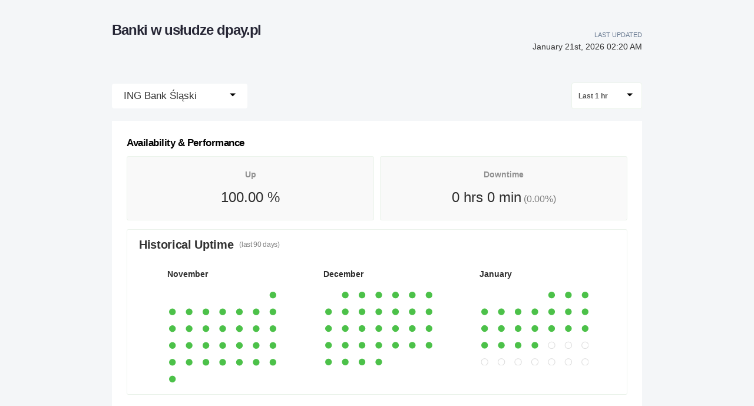

--- FILE ---
content_type: text/html; charset=utf-8
request_url: https://banki.dpay.pl/check/581133
body_size: 9580
content:
<!DOCTYPE html><html><head><meta charSet="utf-8"/><link rel="shortcut icon" href="/favicon.ico"/><meta http-equiv="X-UA-Compatible" content="IE=edge"/><link rel="shortcut icon" href="https://statuspage.freshping.io/favicon.ico"/><meta name="viewport" content="initial-scale=1, maximum-scale=1, minimum-scale=1, viewport-fit=cover"/><title class="jsx-2086166679">Banki w usłudze dpay.pl&#x27;s Live status - Powered by Freshping</title><meta name="Description" content="Banki w usłudze dpay.pl&#x27;s - Real-time status and performance metrics page - Powered by freshping. Create your own status page for free with Freshping." class="jsx-2086166679"/><meta name="next-head-count" content="7"/><link rel="preload" href="/_next/static/pS6dzVnFPxd5Eso59eeVo/pages/_app.js" as="script"/><link rel="preload" href="/_next/static/pS6dzVnFPxd5Eso59eeVo/pages/check.js" as="script"/><link rel="preload" href="/_next/static/runtime/webpack-c212667a5f965e81e004.js" as="script"/><link rel="preload" href="/_next/static/chunks/framework.4dd1003cc9c949c7fcd3.js" as="script"/><link rel="preload" href="/_next/static/chunks/75fc9c18.977dc7b1e464c9ed26d5.js" as="script"/><link rel="preload" href="/_next/static/chunks/83f7696978ec7afc5aaf5270eb0b0022b031aab8.fe7e92849abaac78ce61.js" as="script"/><link rel="preload" href="/_next/static/chunks/c9df574084e880992189275fdc3aa1942dba2a17.5de08c90fac2360cb805.js" as="script"/><link rel="preload" href="/_next/static/chunks/cfcf8ebdcc57d5205b3ec9d4fb41ad7a907f5738.a4d749e996ac5ac06bca.js" as="script"/><link rel="preload" href="/_next/static/runtime/main-77044b76ae8a6f7ee892.js" as="script"/><link rel="preload" href="/_next/static/chunks/e7f7fd2d4a4fcc95bef0e85243808aea699dc047.1c46be5a0e08ffbdb638.js" as="script"/><link rel="preload" href="/_next/static/chunks/92f0e81b279fb796c5e86dd4145e9f58d0278649.e193beff2e1406205e05.js" as="script"/><style id="__jsx-915304018">.titlebar.jsx-915304018{display:-webkit-box;display:-webkit-flex;display:-ms-flexbox;display:flex;-webkit-box-pack:justify;-webkit-justify-content:space-between;-ms-flex-pack:justify;justify-content:space-between;-webkit-align-items:center;-webkit-box-align:center;-ms-flex-align:center;align-items:center;height:60px;padding:0 10px;margin-top:30px;margin-bottom:40px;max-width:900px;margin:40px auto;}@media only screen and (max-width:600px){.titlebar.jsx-915304018{max-width:calc(100% - 40px);}}a.jsx-915304018{-webkit-text-decoration:none;text-decoration:none;}.titlebar-logo.jsx-915304018{cursor:pointer;height:70px;}.titlebar-logo.jsx-915304018 img.jsx-915304018{max-height:70px;width:auto;min-height:50px;height:100%;}.titlebar-logo.jsx-915304018 h1.jsx-915304018{font-size:1.5rem;margin:0;color:#262635;line-height:2rem;}.titlebar-updated-date.jsx-915304018 .label.jsx-915304018{line-height:19px;text-align:right;font-weight:500;text-transform:uppercase;}.titlebar-updated-date.jsx-915304018 .datetime.jsx-915304018{font-weight:500;font-size:0.9rem;color:#333;}.titlebar-updated-date.jsx-915304018{font-size:11px;color:#6b7c93;}</style><style id="__jsx-1904062986">html,body{background-color:#f4f6f8;color:#000;}html{font-size:16px;}body{-webkit-font-smoothing:antialiased;text-rendering:optimizeLegibility;font-size:1rem;line-height:1.5;margin:0;padding:0;min-height:100%;position:relative;font-family:-apple-system, BlinkMacSystemFont, "Segoe UI", "Roboto", "Oxygen", "Ubuntu", "Cantarell", "Fira Sans", "Droid Sans", "Helvetica Neue", sans-serif;}*,*:before,*:after{box-sizing:inherit;text-rendering:geometricPrecision;-webkit-tap-highlight-color:transparent;}p,small{font-weight:400;color:inherit;-webkit-letter-spacing:-0.005625rem;-moz-letter-spacing:-0.005625rem;-ms-letter-spacing:-0.005625rem;letter-spacing:-0.005625rem;font-family:-apple-system, BlinkMacSystemFont, "Segoe UI", "Roboto", "Oxygen", "Ubuntu", "Cantarell", "Fira Sans", "Droid Sans", "Helvetica Neue", sans-serif;}p{margin:1rem 0;font-size:1em;line-height:1.625em;}small{margin:0;line-height:1.5;font-size:14px;}b{font-weight:600;}span{font-size:inherit;color:inherit;font-weight:inherit;}img{max-width:100%;}a{cursor:pointer;font-size:inherit;-webkit-touch-callout:none;-webkit-tap-highlight-color:rgba(0,0,0,0);-webkit-box-align:center;-webkit-align-items:center;-webkit-box-align:center;-ms-flex-align:center;align-items:center;color:#218fff;-webkit-text-decoration:none;text-decoration:none;}a:hover{-webkit-text-decoration:none;text-decoration:none;}ul,ol{padding:0;list-style-type:none;margin:8pt 8pt 8pt 16pt;color:#000;}ol{list-style-type:decimal;}li{margin-bottom:0.625rem;font-size:1em;line-height:1.625em;}ul li:before{content:"–";display:inline-block;color:#888;position:absolute;margin-left:-0.9375rem;}h1,h2,h3,h4,h5,h6{font-family:-apple-system, BlinkMacSystemFont, "Segoe UI", "Roboto", "Oxygen", "Ubuntu", "Cantarell", "Fira Sans", "Droid Sans", "Helvetica Neue", sans-serif;color:inherit;margin:0 0 0.625rem 0;}h1{font-size:3rem;-webkit-letter-spacing:-0.066875rem;-moz-letter-spacing:-0.066875rem;-ms-letter-spacing:-0.066875rem;letter-spacing:-0.066875rem;line-height:1.5;font-weight:700;}h2{font-size:2.25rem;-webkit-letter-spacing:-0.020625rem;-moz-letter-spacing:-0.020625rem;-ms-letter-spacing:-0.020625rem;letter-spacing:-0.020625rem;font-weight:600;}h3{font-size:1.5rem;-webkit-letter-spacing:-0.029375rem;-moz-letter-spacing:-0.029375rem;-ms-letter-spacing:-0.029375rem;letter-spacing:-0.029375rem;font-weight:600;}h4{font-size:1.25rem;-webkit-letter-spacing:-0.020625rem;-moz-letter-spacing:-0.020625rem;-ms-letter-spacing:-0.020625rem;letter-spacing:-0.020625rem;font-weight:600;}h5{font-size:1rem;-webkit-letter-spacing:-0.01125rem;-moz-letter-spacing:-0.01125rem;-ms-letter-spacing:-0.01125rem;letter-spacing:-0.01125rem;font-weight:600;}h6{font-size:0.875rem;-webkit-letter-spacing:-0.005625rem;-moz-letter-spacing:-0.005625rem;-ms-letter-spacing:-0.005625rem;letter-spacing:-0.005625rem;font-weight:600;}input-webkit-autofill{box-shadow:0 0 0 100px var(--geist-background) inset;}button,input,select,textarea{font-family:inherit;font-size:inherit;line-height:inherit;color:inherit;margin:0;}button:focus,input:focus,select:focus,textarea:focus{outline:none;}code{color:#f81ce5;font-family:Menlo, Monaco, Lucida Console, Liberation Mono, DejaVu Sans Mono, Bitstream Vera Sans Mono, Courier New, monospace;font-size:0.9em;white-space:pre-wrap;}code:before,code:after{content:"\`";}pre{border:1px solid #eaeaea;border-radius:5px;padding:16pt;margin:16pt 0;white-space:pre;overflow:auto;font-size:0.875rem;-webkit-overflow-scrolling:touch;}pre code{color:#000;font-size:0.75rem;line-height:1.25rem;}pre code:before,pre code:after{display:none;}hr{border-color:#eaeaea;}details{background-color:#fafafa;border:none;}details:focus,details:hover,details:active{outline:none;}summary{cursor:pointer;-webkit-user-select:none;-moz-user-select:none;-ms-user-select:none;user-select:none;list-style:none;outline:none;}summary::-webkit-details-marker,summary::before{display:none;}summary::-moz-list-bullet{font-size:0;}summary:focus,summary:hover,summary:active{outline:none;list-style:none;}::selection{background-color:undefined;color:#000;}</style><style id="__jsx-3282103371">.checks-btn.jsx-3282103371 span.jsx-3282103371{font-weight:500;font-size:17px;color:#333;}.checks-btn.jsx-3282103371:hover{background-color:#fff;}.checks-btn.open.jsx-3282103371{background-color:white;}.checks-btn.jsx-3282103371{background-color:white;border:none;cursor:pointer;font-size:22px;-webkit-user-select:none;-moz-user-select:none;-ms-user-select:none;user-select:none;display:-webkit-box;display:-webkit-flex;display:-ms-flexbox;display:flex;-webkit-box-pack:justify;-webkit-justify-content:space-between;-ms-flex-pack:justify;justify-content:space-between;padding:0 20px;line-height:42px;border-radius:4px;}.checks-item.jsx-3282103371{position:relative;width:100%;cursor:pointer;display:block;border:none;height:auto;text-align:left;border-top:none;line-height:1em;color:#444;background:#fff;font-size:17px;line-height:20px;-webkit-text-decoration:none;text-decoration:none;text-transform:none;font-weight:400;box-shadow:none;padding:10px 20px;white-space:normal;word-wrap:normal;}.checks-item.jsx-3282103371:hover{background:#f3f5f7;}.checks-menu.jsx-3282103371{position:absolute;top:100%;width:100%;box-sizing:border-box;left:0;z-index:1080;margin:0;list-style:none;font-size:14px;text-align:left;background-color:#fff;-webkit-user-select:none;-moz-user-select:none;-ms-user-select:none;user-select:none;border-radius:4px;box-shadow:0 6px 12px rgba(0,0,0,0.175);background-clip:padding-box;-webkit-backface-visibility:hidden;backface-visibility:hidden;box-shadow:0 6px 12px rgba(0,0,0,0.05), 0 1px 4px rgba(0,0,0,0.15);border:0;padding:0;min-width:147px;border-radius:3px;border-top:1px solid #ebeef0;text-align:center;}</style><style id="__jsx-625241619">.timeline-select-btn.jsx-625241619{cursor:pointer;display:-webkit-box;display:-webkit-flex;display:-ms-flexbox;display:flex;-webkit-align-items:center;-webkit-box-align:center;-ms-flex-align:center;align-items:center;-webkit-box-pack:justify;-webkit-justify-content:space-between;-ms-flex-pack:justify;justify-content:space-between;padding:10px 15px 9px 11px;border-radius:4px;background-color:#ffffff;border:1px solid #ebf3eb;min-width:120px;}.timeline-select-btn.jsx-625241619 span.jsx-625241619{font-size:12px;font-weight:600;color:#555555;display:inline-block;margin-right:8px;}.timeline-select-item.highlighted.jsx-625241619{background:#f3f5f7;}.timeline-select-item.jsx-625241619{position:relative;cursor:pointer;display:block;width:100%;border:none;height:auto;text-align:left;border-top:none;line-height:1em;color:#444;background:#fff;font-size:13px;text-transform:none;font-weight:400;box-shadow:none;padding:10px 15px;white-space:normal;word-wrap:normal;}.timeline-select-item.jsx-625241619:last-child{border-top:1px solid #d5d5d5;}.timeline-select-menu.jsx-625241619{position:absolute;width:100%;box-sizing:border-box;top:40px;left:0;z-index:1080;padding:5px 0;margin:2px 0 0;list-style:none;font-size:14px;text-align:left;background-color:#fff;-webkit-user-select:none;-moz-user-select:none;-ms-user-select:none;user-select:none;border-radius:4px;box-shadow:0 5px 8px 0 rgba(0,0,0,0.11);min-width:126px;border-top:1px solid #ebeef0;text-align:center;}</style><style id="__jsx-3246308692">.loader.jsx-3246308692{display:table;position:relative;width:93%;padding:50px 0 70px;table-layout:fixed;border-spacing:10px;border-radius:5px;margin:auto;}.indicator.jsx-3246308692{position:absolute;top:50%;left:50%;-webkit-transform:translate(-50%,-50%) scale(2);-ms-transform:translate(-50%,-50%) scale(2);transform:translate(-50%,-50%) scale(2);}.indicator.jsx-3246308692 svg.jsx-3246308692 polyline.jsx-3246308692{fill:none;stroke-width:2;stroke-linecap:round;stroke-linejoin:round;}.indicator.jsx-3246308692 svg.jsx-3246308692 polyline#back.jsx-3246308692{stroke:rgba(59,211,171,0.3);}.indicator.jsx-3246308692 svg.jsx-3246308692 polyline#front.jsx-3246308692{stroke:#3bd3ab;stroke-dasharray:12,36;stroke-dashoffset:48;-webkit-animation:dash-jsx-3246308692 1s linear infinite;animation:dash-jsx-3246308692 1s linear infinite;}@-moz-keyframes dash{62.5%.jsx-3246308692{opacity:0;}to.jsx-3246308692{stroke-dashoffset:0;}}@-webkit-keyframes dash{62.5%.jsx-3246308692{opacity:0;}to.jsx-3246308692{stroke-dashoffset:0;}}@-o-keyframes dash{62.5%.jsx-3246308692{opacity:0;}to.jsx-3246308692{stroke-dashoffset:0;}}@-webkit-keyframes dash-jsx-3246308692{62.5%{opacity:0;}to{stroke-dashoffset:0;}}@keyframes dash-jsx-3246308692{62.5%{opacity:0;}to{stroke-dashoffset:0;}}</style><style id="__jsx-790059777">.stats-card.jsx-790059777{border-radius:3px;background-color:#f9f9f9;border:solid 1px #ebf3eb;width:50%;padding:10px 30px;margin-left:5px;margin-right:5px;text-align:center;}.stats-card.jsx-790059777 .title.jsx-790059777{font-size:14px;font-weight:600;color:#919191;padding-bottom:10px;padding-top:10px;}.stats-card.jsx-790059777 .value.jsx-790059777{font-size:24px;color:#2d2d2d;padding-bottom:10px;}.stats-card.jsx-790059777 .value.jsx-790059777 span.jsx-790059777{font-size:16px;font-weight:normal;color:#7f7f7f;}.fp-report.jsx-790059777{padding:20px 20px 50px;margin-top:20px;background:#fff;position:relative;}.fp-report.jsx-790059777 .performance.jsx-790059777{display:-webkit-box;display:-webkit-flex;display:-ms-flexbox;display:flex;-webkit-box-pack:space-around;-webkit-justify-content:space-around;-ms-flex-pack:space-around;justify-content:space-around;}.fp-report.jsx-790059777 h3.jsx-790059777{padding-left:5px;margin-top:5px;display:inline-block;font-weight:600;font-size:17px;}</style><style id="__jsx-205852302">.statuspage-footer.jsx-205852302{display:-webkit-box;display:-webkit-flex;display:-ms-flexbox;display:flex;-webkit-box-pack:center;-webkit-justify-content:center;-ms-flex-pack:center;justify-content:center;margin:5px auto;padding:10px;}.statuspage-footer-brand.jsx-205852302 .link.jsx-205852302:hover,.statuspage-footer-brand.jsx-205852302 .link.jsx-205852302{font-weight:600;}.statuspage-footer-brand.jsx-205852302{position:relative;z-index:9;}.statuspage-footer-brand.jsx-205852302 .badge.jsx-205852302{display:block;color:#ABB8C8;padding:22px 0;border-radius:4px;font-weight:400;cursor:pointer;text-align:center;font-size:0.9em;}.statuspage-footer-brand.jsx-205852302 .home.jsx-205852302{font-weight:600;}.statuspage-footer-content.jsx-205852302{color:#8898aa;font-size:0.9em;}a.jsx-205852302{color:#909EAD;-webkit-text-decoration:none;text-decoration:none;-webkit-transition:all 200ms linear;transition:all 200ms linear;}a.jsx-205852302:hover .link.jsx-205852302{color:#149999;}a.jsx-205852302:hover .home.jsx-205852302{color:#275DC7;}</style><style id="__jsx-2086166679">.statuspage{min-height:calc(100vh - 140px);max-width:900px;margin:auto;}@media only screen and (max-width:600px){.statuspage{max-width:calc(100% - 40px);}.check-menu{-webkit-flex-wrap:nowrap;-ms-flex-wrap:nowrap;flex-wrap:nowrap;}}.check-menu{display:-webkit-box;display:-webkit-flex;display:-ms-flexbox;display:flex;-webkit-align-items:center;-webkit-box-align:center;-ms-flex-align:center;align-items:center;-webkit-box-pack:justify;-webkit-justify-content:space-between;-ms-flex-pack:justify;justify-content:space-between;}.selected-checks-container{position:-webkit-sticky;position:-webkit-sticky;position:sticky;top:50px;z-index:2;margin-left:auto;margin-right:auto;max-width:80rem;width:100%;padding-top:20px;background:#e9edef;}.sub-title{font-size:12px;font-weight:400;color:#808080;padding-left:10px;}.checks-dropdown{width:207px;height:35px;border-radius:4px;background-color:white;margin:0;color:#585858;font-size:13px;font-weight:600;display:-ms-inline-flexbox;display:-webkit-inline-box;display:-webkit-inline-flex;display:-ms-inline-flexbox;display:inline-flex;outline-width:0;}.Select-control{border-color:#eeeeee !important;border-radius:1px;}.reports-heading .Select.is-focused:not(.is-open)>.Select-control,.reports-heading .Select-control:hover{outline:0;border-color:#eeeeee !important;-webkit-box-shadow:none !important;box-shadow:none !important;}.reports-heading .Select-value-label{background-color:white;color:#585858;font-size:12px;font-weight:600;}.reports-heading{border-bottom-left-radius:0;border-bottom-right-radius:0;width:100%;display:-ms-flexbox;display:-webkit-box;display:-webkit-flex;display:-ms-flexbox;display:flex;height:50px;-ms-flex-align:center;-webkit-align-items:center;-webkit-box-align:center;-ms-flex-align:center;align-items:center;padding:0 10px;margin-bottom:0;border-bottom:1px solid #e3e3e3;}.selectedURL{color:#2ca1db;font-size:14px;margin-left:20px;font-weight:500;}.Reports-sidebar{list-style-type:none;width:265px;margin-top:0;position:fixed;}.Reports-sidebar li{height:76px;border-radius:5px;background-color:#ebedeb;display:-ms-flexbox;display:-webkit-box;display:-webkit-flex;display:-ms-flexbox;display:flex;-ms-flex-align:center;-webkit-align-items:center;-webkit-box-align:center;-ms-flex-align:center;align-items:center;margin:5px 0;}.Reports-sidebar li a.active{background:white;border-right:2px solid #38bf35;border-radius:5px;}.Reports-sidebar li a.inactive{background:#ebedeb;border-right:0;}.Reports-sidebar li a:visited,.Reports-sidebar li a:hover,.Reports-sidebar li a:active,.Reports-sidebar li a:focus{background:white;border-right:2px solid #38bf35;border-radius:5px;}.Reports-sidebar li a{color:#585858;padding-left:30px;font-size:13px;font-weight:600;display:-ms-flexbox;display:-webkit-box;display:-webkit-flex;display:-ms-flexbox;display:flex;width:100%;height:100%;-ms-flex-align:center;-webkit-align-items:center;-webkit-box-align:center;-ms-flex-align:center;align-items:center;cursor:pointer;-webkit-text-decoration:none;text-decoration:none;}.reports-container{margin-left:auto;margin-right:auto;max-width:80rem;width:100%;}.sub-container{padding:0 10px 10px;min-height:262px;border-radius:3px;background-color:#ffffff;border:solid 1px #ebf3eb;margin:15px 5px;}.sub-container:first-child{margin-top:0;border-top-left-radius:0;border-top-right-radius:0;border-top:1px solid #fff;}.sub-container h4{color:#333333;margin-left:10px;display:-ms-flexbox;display:-webkit-box;display:-webkit-flex;display:-ms-flexbox;display:flex;-ms-flex-align:center;-webkit-align-items:center;-webkit-box-align:center;-ms-flex-align:center;align-items:center;margin-top:10px;margin-bottom:10px;}.sub-container .row{display:-ms-flexbox;display:-webkit-box;display:-webkit-flex;display:-ms-flexbox;display:flex;-ms-flex-pack:justify;-webkit-box-pack:justify;-webkit-justify-content:space-between;-ms-flex-pack:justify;justify-content:space-between;}.info-box{min-height:66px;border-radius:3px;background-color:#f9f9f9;border:solid 1px #ebf3eb;width:24%;}#container{height:250px;}.chart-container span{display:inline-block;}.unit{font-size:12px;color:#2d2d2d;width:7%;}.series-name{font-size:12px;font-weight:600;color:#919191;width:11%;margin-right:10px;}table .down-circle{position:absolute;width:30px;height:30px;background-color:#ff3d3d;border-radius:15px;}table .down-kick{position:absolute;width:12px;height:2px;background-color:#fff;left:10px;top:32px;-webkit-transform:rotate(-45deg);-ms-transform:rotate(-45deg);-webkit-transform:rotate(-45deg);-ms-transform:rotate(-45deg);transform:rotate(-45deg);}#downtime-history table{padding-left:25px;width:100%;border-spacing:0 2em;}#downtime-history table th{opacity:0.5;font-size:14px;font-weight:600;color:#4a4a4a;text-align:left;}#downtime-history table tr{font-size:14px;font-weight:600;color:#4a4a4a;}#downtime-history table td span{margin-left:20px;}#downtime-history table .status-icon{width:10%;}div[id~='container1']{height:70px;}div[id*='container1'] .highcharts-yaxis-labels text:last-child{display:none;}div[id*='container1'] .highcharts-series-group{height:100%;}div[id*='container1'] .highcharts-yaxis-grid{width:100%;stroke-linejoin:round;}.dashboard-graph div[id~='container1']{min-width:250px;}.dashboard-graph div[id~='container1']{height:50px;}.dashboard-graph .highcharts-background{fill:transparent;}.heat-map{width:22%;margin:15px 25px 0;position:relative;}.calendar-heat-maps{display:-ms-flexbox;display:-webkit-box;display:-webkit-flex;display:-ms-flexbox;display:flex;-webkit-flex-direction:row;-ms-flex-direction:row;flex-direction:row;-webkit-box-pack:space-evenly;-webkit-justify-content:space-evenly;-ms-flex-pack:space-evenly;justify-content:space-evenly;position:relative;}@media only screen and (max-width:600px){.calendar-heat-maps{-webkit-flex-direction:column;-ms-flex-direction:column;flex-direction:column;}.heat-map{width:calc(100% - 50px);}}.calendar-container{position:relative;}.heat-map-custom-tooltip{padding:1px;box-sizing:content-box;border-radius:4px;box-shadow:0 5px 8px 0 rgba(0,0,0,0.11);background-color:#ffffff;height:155px;width:220px;position:absolute;border:solid 1px #d5d5d5;}.arrow{box-sizing:border-box;height:5px;width:5px;-webkit-transform:rotate(45deg);-ms-transform:rotate(45deg);transform:rotate(45deg);cursor:pointer;border-color:rgb(151,151,151);border-width:0px 1px 1px 0px;margin:16px 15px 15px 7px;}.heat-map-custom-tooltip .arrow{border-left:8px solid transparent;border-right:8px solid transparent;border-top:8px solid #f5f5f5;padding:0;margin:0;-webkit-transform:rotate(0deg);-ms-transform:rotate(0deg);transform:rotate(0deg);left:43.5%;position:relative;}.heat-map-custom-tooltip.no-data{height:46px;width:120px;}.heat-map-custom-tooltip .check-not-added{font-size:12px;color:#666666;margin-top:0;}.heat-map-custom-tooltip>div{padding:2px 5px;}.heat-map-custom-tooltip p{margin:5px;}.heat-map-custom-tooltip .up{color:#383838;font-size:15px;margin-top:0;margin-bottom:0;font-weight:bold;}.heat-map-custom-tooltip .date{color:#868686 !important;font-size:13px;font-weight:normal !important;display:inline-block;width:80%;}.heat-map-custom-tooltip .date{font-size:15px;color:#383838;font-size:bold;display:inline-block;width:80%;}.__react_component_tooltip.show{opacity:1;}.heat-map-custom-tooltip .col-6 img{position:relative;top:10px;right:5px;}.heat-map-custom-tooltip .detail-title{color:#8d8d8d;font-size:12px;font-weight:normal;display:block;background-color:#f5f5f5;font-size:12px;}.heat-map-custom-tooltip .detail-value{color:#585858;font-size:13px;margin-top:0;margin-bottom:0;line-height:14px;font-weight:bold;}.heat-map-tooltip-details{background-color:#f5f5f5;}.__react_component_tooltip{border-radius:4px;box-shadow:0 5px 8px 0 rgba(0,0,0,0.11);background-color:#ffffff;border:solid 0.5px #d5d5d5;font-size:12px;font-weight:600;color:rgb(88,88,88);padding:0;}.react-calendar-heatmap{padding:3px;}.color-futuredate{stroke-width:1px;stroke:#dfdfdf;fill:#ffffff;}.calendar-heat-maps .month{padding-bottom:16px;text-align:left;font-size:14px;font-weight:600;color:#2d2d2d;}.color-empty,.color-filled,.color-green,.color-red,.color-futuredate{ry:20;rx:20;}.color-empty{fill:#f2f2f2;}.color-green{fill:#4cc149;cursor:wait;}.color-red{fill:#ff3d3d;cursor:wait;}.sub-container-heading{display:table;width:99%;}.react-calendar-heatmap-week rect{position:relative;}.react-calendar-heatmap-week .tooltip{visibility:hidden;}.react-calendar-heatmap-week:hover .tooltip{visibility:visible;-webkit-transition:-webkit-transform 0.25s ease;-webkit-transition:transform 0.25s ease;transition:transform 0.25s ease;}.react-calendar-heatmap-week .tooltip text{font-size:9px;-webkit-transition:-webkit-transform 0.25s ease;-webkit-transition:transform 0.25s ease;transition:transform 0.25s ease;}.react-calendar-heatmap-week .tooltip{stroke:rgba(0,0,0,0.11);position:absolute;padding:1px;border-radius:4px;box-shadow:0 5px 8px 0 rgba(0,0,0,0.11);fill:#ffffff;-webkit-transition:-webkit-transform 0.25s ease;-webkit-transition:transform 0.25s ease;transition:transform 0.25s ease;}.react-calendar-heatmap-week .tooltip .col-6{display:block;}.sub-container-heading span{vertical-align:-webkit-baseline-middle;}.sub-container-heading .Select-value-label{vertical-align:middle;}.sub-container-heading select{float:right;vertical-align:middle;}.time-dropdown{font-size:14px;color:#343434;width:127px;height:35px;border-radius:4px;border:solid 1px #eeeeee;background-color:white;font-weight:600;margin:0;}.downmark{-webkit-transform:rotate(45deg);-ms-transform:rotate(45deg);-webkit-transform:rotate(45deg);-ms-transform:rotate(45deg);transform:rotate(45deg);vertical-align:bottom;position:relative;}.highcharts-root{z-index:0;}.__react_component_tooltip{border-radius:4px;-webkit-box-shadow:0 5px 8px 0 rgba(0,0,0,0.11);box-shadow:0 5px 8px 0 rgba(0,0,0,0.11);background-color:#ffffff;border:solid 0.5px #d5d5d5;font-size:12px;font-weight:600;color:rgb(88,88,88);}.react-calendar-heatmap{padding:3px;}.color-futuredate{stroke-width:1px;stroke:#dfdfdf;fill:#ffffff;}.divTable{display:table;width:95%;margin:20px auto;}.divTableRow{display:table-row;}.divTableHeading{display:table-header-group;}.divTableCell{padding:15px 10px;vertical-align:middle;}.divTableHead{padding:10px 10px;font-weight:600;font-size:14px;}.divTableCell,.divTableHead{border-bottom:solid 0.5px rgba(151,151,151,0.5);display:table-cell;color:#a4a4a4;}.divTableFoot{background-color:#eee;display:table-footer-group;font-weight:bold;}.divTableBody{display:table-row-group;}.divTableBody .AV{display:none;}.dayFormat{font-size:14px;font-weight:600;color:#4a4a4a;margin-bottom:10px;display:inline-block;}.timeFormat{font-size:14px;color:#4a4a4a;display:block;}.downtime-duration svg{vertical-align:middle;}.downtime-duration span{font-size:14px;color:#333333;padding-left:9px;}.downtime-duration img{float:left;margin-right:10px;margin-top:-2px;}.response-code{font-size:14px;font-weight:600;color:#4a4a4a;}.incidents-notes{vertical-align:middle;resize:none;width:100%;border-radius:3px;background-color:#f4f6f8;border:solid 0.5px #f4f6f8;height:50px;padding:8px 0 5px 10px;-webkit-box-sizing:border-box;box-sizing:border-box;color:#393939;}.incidents-saving-msg{float:right;padding-right:20px;opacity:0.4;font-size:10px;color:#393939;margin-top:5px;}.incidents-notes:focus{border:solid 1px #e2e2e2;background-color:#ffffff;outline:none;}.no-incidents{padding:20px 0;font-size:1rem;line-height:1.5rem;color:#aaaaaa;}#availability-performance .Select{font-size:14px;color:#343434;width:127px;height:35px;border-radius:4px;background-color:#fff;font-weight:600;margin:0;float:right;vertical-align:middle;}#availability-performance .Select .Select-value{line-height:29px;}#availability-performance .sub-container-heading{-ms-flex-pack:justify;-webkit-box-pack:justify;-webkit-justify-content:space-between;-ms-flex-pack:justify;justify-content:space-between;}.info-title{font-size:13px;color:#919191;margin:10px;}.info-value{margin:0 0 0 10px;color:#2d2d2d;font-size:22px;}.uptime,.downtime{font-size:12px;font-weight:600;color:#919191;width:7%;}.green-circle:before{content:'\\25cf';font-size:14px;color:#bcf2b9;margin-right:5px;}.blue-circle:before{content:'\\25cf';font-size:14px;color:#8abeff;margin-right:5px;}.red-circle:before{content:'\\25cf';font-size:14px;color:#ff3d3d;margin-right:5px;}.chart-info{margin:10px 10px 15px 10px;}.chart-info .avg,.chart-info .max,.chart-info .min{float:right;font-size:12px;color:#7b7b7b;}.chart-info .max,.chart-info .min{padding-right:1.5%;}.chart-info .val{font-weight:600;color:#2d2d2d;}.highcharts-legend-item>span{top:-13px !important;}.availability-section .Select-control{border:0;}</style><style id="__jsx-187118537">.main-container.jsx-187118537{max-width:1060px;margin:auto;}</style><style id="__jsx-1778910986">body{overflow-x:hidden;}#nprogress{pointer-events:none;}#nprogress .bar{background:#149999;position:fixed;z-index:1031;top:0;left:0;width:100%;height:3px;}.page-transition-enter{opacity:0;-webkit-transform:translate3d(0,5px,0);-ms-transform:translate3d(0,5px,0);transform:translate3d(0,5px,0);}.page-transition-enter-active{opacity:1;-webkit-transform:translate3d(0,0,0);-ms-transform:translate3d(0,0,0);transform:translate3d(0,0,0);-webkit-transition:opacity 100ms,-webkit-transform 100ms;-webkit-transition:opacity 100ms,transform 100ms;transition:opacity 100ms,transform 100ms;}.page-transition-exit{opacity:1;}.page-transition-exit-active{opacity:0;-webkit-transition:opacity 100ms;transition:opacity 100ms;}.loading-indicator-appear,.loading-indicator-enter{opacity:0;}.loading-indicator-appear-active,.loading-indicator-enter-active{opacity:1;-webkit-transition:opacity 100ms;transition:opacity 100ms;}</style></head><body><div id="__next"><div class="jsx-1778910986"><div class="jsx-187118537 main-container"><div class="jsx-915304018 titlebar"><a href="/" class="jsx-915304018 home-link"><div class="jsx-915304018 titlebar-logo"><h1 class="jsx-915304018"> <!-- -->Banki w usłudze dpay.pl<!-- --> </h1></div></a><div class="jsx-915304018 titlebar-updated-date"><div class="jsx-915304018 label">Last Updated</div><div class="jsx-915304018 datetime">January 21st, 2026 02:20 AM</div></div></div><div class="jsx-187118537 content-wrapper"><div class="page-transition-enter"><div class="jsx-2086166679 statuspage"><div class="jsx-2086166679 check-menu"><div style="display:inline-block" class="jsx-3282103371"><div style="min-width:230px;position:relative;display:inline-block" class="jsx-3282103371" role="combobox" aria-expanded="false" aria-haspopup="listbox" aria-labelledby="checks-switcher-label"><div class="jsx-3282103371"><button style="width:100%;box-sizing:border-box" data-toggle="dropdown" for="checks-switcher-input" aria-haspopup="true" id="checks-switcher-label" aria-expanded="false" class="jsx-3282103371 checks-btn "><span class="jsx-3282103371"> <!-- -->ING Bank Śląski<!-- --> </span><div style="top:-4px;position:relative" class="jsx-3282103371"><svg id="Capa_1" xmlns="http://www.w3.org/2000/svg" width="10" height="10" viewBox="0 0 255 255" style="transform:rotate(0deg)"><polygon points="0,63.75 127.5,191.25 255,63.75" id="arrow-drop-down"></polygon></svg></div></button></div></div></div><div style="display:flex;align-items:center;justify-content:space-between" class="jsx-2086166679"><div style="display:inline-block" class="jsx-625241619"><div style="position:relative;display:inline-block;float:right" class="jsx-625241619" role="combobox" aria-expanded="false" aria-haspopup="listbox" aria-labelledby="timeline-switcher-label"><div class="jsx-625241619"><button style="width:100%;box-sizing:border-box" data-toggle="dropdown" for="timeline-switcher-input" aria-haspopup="true" id="timeline-switcher-label" aria-expanded="false" class="jsx-625241619 timeline-select-btn"><span class="jsx-625241619"> <!-- -->Last 1 hr<!-- --> </span><div style="top:-2px;position:relative" class="jsx-625241619"><svg id="Capa_1" xmlns="http://www.w3.org/2000/svg" width="10" height="10" viewBox="0 0 255 255" style="transform:rotate(0deg)"><polygon points="0,63.75 127.5,191.25 255,63.75" id="arrow-drop-down"></polygon></svg></div></button></div></div></div></div></div><div class="jsx-790059777"><div class="jsx-790059777"><div class="jsx-790059777 fp-report"><h3 class="jsx-790059777">Availability &amp; Performance</h3><div class="jsx-790059777 performance"><div class="jsx-790059777 stats-card"><div class="jsx-790059777 title">Up</div><div class="jsx-790059777 value">100.00<!-- --> <!-- -->%</div></div><div class="jsx-790059777 stats-card"><div class="jsx-790059777 title">Downtime</div><div class="jsx-790059777 value"> 0 hrs 0 min<span class="jsx-790059777"> (<!-- -->0.00<!-- -->%) </span></div></div></div><div class="sub-container calendar-container" id="historical-uptime"><h4>Historical Uptime <span class="sub-title">(last 90 days)</span></h4><div class="jsx-3246308692 loader Check-Card-Loader"><div class="jsx-3246308692 indicator"><svg width="16px" height="12px" class="jsx-3246308692"><polyline id="back" points="1 6 4 6 6 11 10 1 12 6 15 6" class="jsx-3246308692"></polyline><polyline id="front" points="1 6 4 6 6 11 10 1 12 6 15 6" class="jsx-3246308692"></polyline></svg></div></div></div></div></div></div><div class="jsx-205852302 statuspage-footer"><div class="jsx-205852302 statuspage-footer-brand"><p class="jsx-205852302 badge"><a target="_blank" rel="noopener noreferrer nofollow" href="http://freshworks.com/website-monitoring?utm_source=freshping_status_page&amp;utm_medium=Public_Status_Page" class="jsx-205852302"><span class="jsx-205852302 link"> Website Monitoring </span></a>powered by<a target="_blank" rel="noopener noreferrer nofollow" href="http://freshworks.com/website-monitoring?utm_source=freshping_status_page&amp;utm_medium=Public_Status_Page" class="jsx-205852302"><span class="jsx-205852302 link"> Freshping </span></a><br class="jsx-205852302"/>With ❤️ from<a target="_blank" rel="noopener noreferrer nofollow" href="http://freshworks.com/?utm_source=freshping_status_page&amp;utm_medium=Public_Status_Page" class="jsx-205852302 strong"><span class="jsx-205852302 home"> Freshworks</span></a></p></div></div></div></div></div></div></div></div><script id="__NEXT_DATA__" type="application/json">{"props":{"pageProps":{"id":"581133","apihost":"https://api.freshping.io","currentPage":"monthly","fullUrl":"https://banki.dpay.pl/check/581133","checks":{"http_referal_url":"https://banki.dpay.pl/check/581133","status_page_id":51942,"status_page_name":"Banki w usłudze dpay.pl","organization_id":155433,"organization_name":"dpay","logo_url":"","associated_checks":[{"application_id":154469,"check_id":581133,"oldest_available_check_start_time":"2021-04-07T18:03:54.658Z","check_name":"ING Bank Śląski","recent_available_check_start_time":"2026-01-21T02:20:54.008Z","last_check_state_changed_time":"2022-10-30T03:46:03.733Z","application_name":" 's Application","check_state":"AV"},{"application_id":154469,"check_id":581135,"oldest_available_check_start_time":"2021-04-07T18:04:42.969Z","check_name":"mBank","recent_available_check_start_time":"2026-01-21T02:20:54.035Z","last_check_state_changed_time":"2023-01-30T21:26:17.177Z","application_name":" 's Application","check_state":"AV"},{"application_id":154469,"check_id":581142,"oldest_available_check_start_time":"2021-04-07T18:06:51.692Z","check_name":"PKO BP","recent_available_check_start_time":"2026-01-21T02:20:54.061Z","last_check_state_changed_time":"2023-01-15T04:47:54.625Z","application_name":" 's Application","check_state":"AV"},{"application_id":154469,"check_id":581147,"oldest_available_check_start_time":"2021-04-07T18:09:17.637Z","check_name":"Santander","recent_available_check_start_time":"2026-01-21T02:20:54.087Z","last_check_state_changed_time":"2022-12-04T14:33:24.145Z","application_name":" 's Application","check_state":"AV"},{"application_id":154469,"check_id":581148,"oldest_available_check_start_time":"2021-04-07T18:09:51.793Z","check_name":"Bank Pekao","recent_available_check_start_time":"2026-01-21T02:20:54.113Z","last_check_state_changed_time":"2023-01-11T00:16:48.625Z","application_name":" 's Application","check_state":"AV"},{"application_id":154469,"check_id":581150,"oldest_available_check_start_time":"2021-04-07T18:10:26.108Z","check_name":"BNP Paribas","recent_available_check_start_time":"2026-01-21T02:20:54.138Z","last_check_state_changed_time":"2022-11-22T19:18:45.768Z","application_name":" 's Application","check_state":"AV"},{"application_id":154469,"check_id":581151,"oldest_available_check_start_time":"2021-04-07T18:11:02.497Z","check_name":"Alior Bank","recent_available_check_start_time":"2026-01-21T02:20:54.165Z","last_check_state_changed_time":"2022-10-10T12:48:27.170Z","application_name":" 's Application","check_state":"AV"},{"application_id":154469,"check_id":581152,"oldest_available_check_start_time":"2021-04-07T18:11:26.667Z","check_name":"Bank Millennium","recent_available_check_start_time":"2026-01-21T02:20:54.194Z","last_check_state_changed_time":"2022-12-12T23:53:37.313Z","application_name":" 's Application","check_state":"AV"},{"application_id":154469,"check_id":581153,"oldest_available_check_start_time":"2021-04-07T18:11:49.098Z","check_name":"Getin Bank","recent_available_check_start_time":"2026-01-21T02:20:54.223Z","last_check_state_changed_time":"2022-12-03T23:38:53.779Z","application_name":" 's Application","check_state":"AV"},{"application_id":154469,"check_id":581154,"oldest_available_check_start_time":"2021-04-07T18:12:19.377Z","check_name":"Credit Agricole","recent_available_check_start_time":"2026-01-21T02:20:54.257Z","last_check_state_changed_time":"2023-01-10T14:31:10.075Z","application_name":" 's Application","check_state":"AV"},{"application_id":154469,"check_id":581155,"oldest_available_check_start_time":"2021-04-07T18:12:30.054Z","check_name":"Nest Bank","recent_available_check_start_time":"2026-01-21T02:20:54.288Z","last_check_state_changed_time":"2022-11-23T03:22:02.001Z","application_name":" 's Application","check_state":"AV"},{"application_id":154469,"check_id":581158,"oldest_available_check_start_time":"2021-04-07T18:14:07.395Z","check_name":"Plus Bank","recent_available_check_start_time":"2026-01-21T02:20:54.315Z","last_check_state_changed_time":"2022-09-09T01:53:13.581Z","application_name":" 's Application","check_state":"AV"},{"application_id":154469,"check_id":581159,"oldest_available_check_start_time":"2021-04-07T18:14:29.000Z","check_name":"Noble Bank","recent_available_check_start_time":"2026-01-21T02:20:54.341Z","last_check_state_changed_time":"2022-12-03T23:38:53.519Z","application_name":" 's Application","check_state":"AV"},{"application_id":154469,"check_id":581160,"oldest_available_check_start_time":"2021-04-07T18:14:40.133Z","check_name":"Inteligo","recent_available_check_start_time":"2026-01-21T02:20:54.367Z","last_check_state_changed_time":"2023-01-15T04:47:54.663Z","application_name":" 's Application","check_state":"AV"},{"application_id":154469,"check_id":581162,"oldest_available_check_start_time":"2021-04-07T18:18:00.542Z","check_name":"BOŚ Bank","recent_available_check_start_time":"2026-01-21T02:20:54.396Z","last_check_state_changed_time":"2023-01-09T08:00:41.714Z","application_name":" 's Application","check_state":"AV"},{"application_id":154469,"check_id":581163,"oldest_available_check_start_time":"2021-04-07T18:18:11.439Z","check_name":"Toyota Bank","recent_available_check_start_time":"2026-01-21T02:20:54.425Z","last_check_state_changed_time":"2023-01-21T23:34:29.528Z","application_name":" 's Application","check_state":"AV"},{"application_id":154469,"check_id":581164,"oldest_available_check_start_time":"2021-04-07T18:18:39.074Z","check_name":"Bank Pocztowy","recent_available_check_start_time":"2026-01-21T02:20:54.457Z","last_check_state_changed_time":"2022-11-04T01:27:29.089Z","application_name":" 's Application","check_state":"AV"},{"application_id":154469,"check_id":581165,"oldest_available_check_start_time":"2021-04-07T18:18:59.179Z","check_name":"Bank Nowy S.A.","recent_available_check_start_time":"2026-01-21T02:20:54.486Z","last_check_state_changed_time":"2023-02-01T11:23:02.433Z","application_name":" 's Application","check_state":"AV"},{"application_id":154469,"check_id":581167,"oldest_available_check_start_time":"2021-04-07T18:19:36.987Z","check_name":"SKOK Kasa Stefczyka","recent_available_check_start_time":"2026-01-21T02:20:54.515Z","last_check_state_changed_time":"2022-12-28T00:48:39.060Z","application_name":" 's Application","check_state":"AV"},{"application_id":154469,"check_id":581143,"oldest_available_check_start_time":"2021-04-07T18:07:52.193Z","check_name":"Krajowa Izba Rozliczeniowa","recent_available_check_start_time":"2026-01-21T02:20:54.544Z","last_check_state_changed_time":"2023-02-02T23:04:19.569Z","application_name":" 's Application","check_state":"AV"}],"ga_tracking_id":null,"force_ssl":null,"branding_data":null},"userReferer":"https://banki.dpay.pl/check/581133","check":{"check_id":581133,"duration_seconds_available":604799,"duration_seconds_reporting_error":0,"duration_seconds_not_responding":0,"outages_count_reporting_error":0,"outages_count_not_responding":0,"average_response_time_milliseconds_available":null,"average_response_time_milliseconds_reporting_error":null,"minimum_response_time_milliseconds_available":null,"minimum_response_time_milliseconds_reporting_error":null,"maximum_response_time_milliseconds_available":null,"maximum_response_time_milliseconds_reporting_error":null,"duration_seconds_performance_good":604799,"duration_seconds_performance_degraded":0,"count_performance_degradations":0,"apdex_results_count_satisfied":0,"apdex_results_count_tolerating":0,"apdex_results_count_frustrated":0,"availability_percentage":"100.00","duration_seconds_total_downtime":0,"outages_count_total":0,"apdex_score":"0.00"}},"__N_SSP":true},"page":"/check","query":{"id":"581133","apihost":"https://api.freshping.io","currentPage":"monthly","fullUrl":"https://banki.dpay.pl/check/581133"},"buildId":"pS6dzVnFPxd5Eso59eeVo","isFallback":false,"gssp":true,"customServer":true}</script><script nomodule="" src="/_next/static/runtime/polyfills-8c4ba51ebf05234c3f3e.js"></script><script async="" data-next-page="/_app" src="/_next/static/pS6dzVnFPxd5Eso59eeVo/pages/_app.js"></script><script async="" data-next-page="/check" src="/_next/static/pS6dzVnFPxd5Eso59eeVo/pages/check.js"></script><script src="/_next/static/runtime/webpack-c212667a5f965e81e004.js" async=""></script><script src="/_next/static/chunks/framework.4dd1003cc9c949c7fcd3.js" async=""></script><script src="/_next/static/chunks/75fc9c18.977dc7b1e464c9ed26d5.js" async=""></script><script src="/_next/static/chunks/83f7696978ec7afc5aaf5270eb0b0022b031aab8.fe7e92849abaac78ce61.js" async=""></script><script src="/_next/static/chunks/c9df574084e880992189275fdc3aa1942dba2a17.5de08c90fac2360cb805.js" async=""></script><script src="/_next/static/chunks/cfcf8ebdcc57d5205b3ec9d4fb41ad7a907f5738.a4d749e996ac5ac06bca.js" async=""></script><script src="/_next/static/runtime/main-77044b76ae8a6f7ee892.js" async=""></script><script src="/_next/static/chunks/e7f7fd2d4a4fcc95bef0e85243808aea699dc047.1c46be5a0e08ffbdb638.js" async=""></script><script src="/_next/static/chunks/92f0e81b279fb796c5e86dd4145e9f58d0278649.e193beff2e1406205e05.js" async=""></script><script src="/_next/static/pS6dzVnFPxd5Eso59eeVo/_buildManifest.js" async=""></script><script src="/_next/static/pS6dzVnFPxd5Eso59eeVo/_ssgManifest.js" async=""></script><script>(function(){function c(){var b=a.contentDocument||a.contentWindow.document;if(b){var d=b.createElement('script');d.innerHTML="window.__CF$cv$params={r:'9c1355c37c91f25b',t:'MTc2ODk2MjA1Mw=='};var a=document.createElement('script');a.src='/cdn-cgi/challenge-platform/scripts/jsd/main.js';document.getElementsByTagName('head')[0].appendChild(a);";b.getElementsByTagName('head')[0].appendChild(d)}}if(document.body){var a=document.createElement('iframe');a.height=1;a.width=1;a.style.position='absolute';a.style.top=0;a.style.left=0;a.style.border='none';a.style.visibility='hidden';document.body.appendChild(a);if('loading'!==document.readyState)c();else if(window.addEventListener)document.addEventListener('DOMContentLoaded',c);else{var e=document.onreadystatechange||function(){};document.onreadystatechange=function(b){e(b);'loading'!==document.readyState&&(document.onreadystatechange=e,c())}}}})();</script><script defer src="https://static.cloudflareinsights.com/beacon.min.js/vcd15cbe7772f49c399c6a5babf22c1241717689176015" integrity="sha512-ZpsOmlRQV6y907TI0dKBHq9Md29nnaEIPlkf84rnaERnq6zvWvPUqr2ft8M1aS28oN72PdrCzSjY4U6VaAw1EQ==" data-cf-beacon='{"version":"2024.11.0","token":"42d9d4fa2be243b0a27f7c7f828b80e7","server_timing":{"name":{"cfCacheStatus":true,"cfEdge":true,"cfExtPri":true,"cfL4":true,"cfOrigin":true,"cfSpeedBrain":true},"location_startswith":null}}' crossorigin="anonymous"></script>
</body></html>

--- FILE ---
content_type: application/javascript; charset=UTF-8
request_url: https://banki.dpay.pl/_next/static/chunks/e7f7fd2d4a4fcc95bef0e85243808aea699dc047.1c46be5a0e08ffbdb638.js
body_size: 30993
content:
/*! For license information please see e7f7fd2d4a4fcc95bef0e85243808aea699dc047.1c46be5a0e08ffbdb638.js.LICENSE.txt */
(window.webpackJsonp=window.webpackJsonp||[]).push([[6],{"+qE3":function(e,t,r){"use strict";var n,i="object"===typeof Reflect?Reflect:null,o=i&&"function"===typeof i.apply?i.apply:function(e,t,r){return Function.prototype.apply.call(e,t,r)};n=i&&"function"===typeof i.ownKeys?i.ownKeys:Object.getOwnPropertySymbols?function(e){return Object.getOwnPropertyNames(e).concat(Object.getOwnPropertySymbols(e))}:function(e){return Object.getOwnPropertyNames(e)};var a=Number.isNaN||function(e){return e!==e};function s(){s.init.call(this)}e.exports=s,s.EventEmitter=s,s.prototype._events=void 0,s.prototype._eventsCount=0,s.prototype._maxListeners=void 0;var c=10;function u(e){if("function"!==typeof e)throw new TypeError('The "listener" argument must be of type Function. Received type '+typeof e)}function l(e){return void 0===e._maxListeners?s.defaultMaxListeners:e._maxListeners}function f(e,t,r,n){var i,o,a,s;if(u(r),void 0===(o=e._events)?(o=e._events=Object.create(null),e._eventsCount=0):(void 0!==o.newListener&&(e.emit("newListener",t,r.listener?r.listener:r),o=e._events),a=o[t]),void 0===a)a=o[t]=r,++e._eventsCount;else if("function"===typeof a?a=o[t]=n?[r,a]:[a,r]:n?a.unshift(r):a.push(r),(i=l(e))>0&&a.length>i&&!a.warned){a.warned=!0;var c=new Error("Possible EventEmitter memory leak detected. "+a.length+" "+String(t)+" listeners added. Use emitter.setMaxListeners() to increase limit");c.name="MaxListenersExceededWarning",c.emitter=e,c.type=t,c.count=a.length,s=c,console&&console.warn&&console.warn(s)}return e}function h(){if(!this.fired)return this.target.removeListener(this.type,this.wrapFn),this.fired=!0,0===arguments.length?this.listener.call(this.target):this.listener.apply(this.target,arguments)}function p(e,t,r){var n={fired:!1,wrapFn:void 0,target:e,type:t,listener:r},i=h.bind(n);return i.listener=r,n.wrapFn=i,i}function d(e,t,r){var n=e._events;if(void 0===n)return[];var i=n[t];return void 0===i?[]:"function"===typeof i?r?[i.listener||i]:[i]:r?function(e){for(var t=new Array(e.length),r=0;r<t.length;++r)t[r]=e[r].listener||e[r];return t}(i):g(i,i.length)}function y(e){var t=this._events;if(void 0!==t){var r=t[e];if("function"===typeof r)return 1;if(void 0!==r)return r.length}return 0}function g(e,t){for(var r=new Array(t),n=0;n<t;++n)r[n]=e[n];return r}Object.defineProperty(s,"defaultMaxListeners",{enumerable:!0,get:function(){return c},set:function(e){if("number"!==typeof e||e<0||a(e))throw new RangeError('The value of "defaultMaxListeners" is out of range. It must be a non-negative number. Received '+e+".");c=e}}),s.init=function(){void 0!==this._events&&this._events!==Object.getPrototypeOf(this)._events||(this._events=Object.create(null),this._eventsCount=0),this._maxListeners=this._maxListeners||void 0},s.prototype.setMaxListeners=function(e){if("number"!==typeof e||e<0||a(e))throw new RangeError('The value of "n" is out of range. It must be a non-negative number. Received '+e+".");return this._maxListeners=e,this},s.prototype.getMaxListeners=function(){return l(this)},s.prototype.emit=function(e){for(var t=[],r=1;r<arguments.length;r++)t.push(arguments[r]);var n="error"===e,i=this._events;if(void 0!==i)n=n&&void 0===i.error;else if(!n)return!1;if(n){var a;if(t.length>0&&(a=t[0]),a instanceof Error)throw a;var s=new Error("Unhandled error."+(a?" ("+a.message+")":""));throw s.context=a,s}var c=i[e];if(void 0===c)return!1;if("function"===typeof c)o(c,this,t);else{var u=c.length,l=g(c,u);for(r=0;r<u;++r)o(l[r],this,t)}return!0},s.prototype.addListener=function(e,t){return f(this,e,t,!1)},s.prototype.on=s.prototype.addListener,s.prototype.prependListener=function(e,t){return f(this,e,t,!0)},s.prototype.once=function(e,t){return u(t),this.on(e,p(this,e,t)),this},s.prototype.prependOnceListener=function(e,t){return u(t),this.prependListener(e,p(this,e,t)),this},s.prototype.removeListener=function(e,t){var r,n,i,o,a;if(u(t),void 0===(n=this._events))return this;if(void 0===(r=n[e]))return this;if(r===t||r.listener===t)0===--this._eventsCount?this._events=Object.create(null):(delete n[e],n.removeListener&&this.emit("removeListener",e,r.listener||t));else if("function"!==typeof r){for(i=-1,o=r.length-1;o>=0;o--)if(r[o]===t||r[o].listener===t){a=r[o].listener,i=o;break}if(i<0)return this;0===i?r.shift():function(e,t){for(;t+1<e.length;t++)e[t]=e[t+1];e.pop()}(r,i),1===r.length&&(n[e]=r[0]),void 0!==n.removeListener&&this.emit("removeListener",e,a||t)}return this},s.prototype.off=s.prototype.removeListener,s.prototype.removeAllListeners=function(e){var t,r,n;if(void 0===(r=this._events))return this;if(void 0===r.removeListener)return 0===arguments.length?(this._events=Object.create(null),this._eventsCount=0):void 0!==r[e]&&(0===--this._eventsCount?this._events=Object.create(null):delete r[e]),this;if(0===arguments.length){var i,o=Object.keys(r);for(n=0;n<o.length;++n)"removeListener"!==(i=o[n])&&this.removeAllListeners(i);return this.removeAllListeners("removeListener"),this._events=Object.create(null),this._eventsCount=0,this}if("function"===typeof(t=r[e]))this.removeListener(e,t);else if(void 0!==t)for(n=t.length-1;n>=0;n--)this.removeListener(e,t[n]);return this},s.prototype.listeners=function(e){return d(this,e,!0)},s.prototype.rawListeners=function(e){return d(this,e,!1)},s.listenerCount=function(e,t){return"function"===typeof e.listenerCount?e.listenerCount(t):y.call(e,t)},s.prototype.listenerCount=y,s.prototype.eventNames=function(){return this._eventsCount>0?n(this._events):[]}},"0rzI":function(e,t,r){"use strict";r.d(t,"a",(function(){return o})),r.d(t,"b",(function(){return a})),r.d(t,"c",(function(){return s})),r.d(t,"d",(function(){return c}));var n=r("q1tI"),i=r.n(n);i.a.createElement;function o(e){var t=e.isOpen;return(i.a.createElement("svg",{id:"Capa_1",xmlns:"http://www.w3.org/2000/svg",width:"10",height:"10",viewBox:"0 0 255 255",style:{transform:"rotate(".concat(t?"180":"0","deg)")}},i.a.createElement("polygon",{points:"0,63.75 127.5,191.25 255,63.75",id:"arrow-drop-down"})))}function a(){return i.a.createElement("svg",{width:"18",height:"18",viewBox:"0 0 18 18",xmlns:"http://www.w3.org/2000/svg"},i.a.createElement("g",{id:"Page-1",fill:"none",fillRule:"evenodd"},i.a.createElement("g",{id:"006_domains-copy-10",transform:"translate(-537 -303)"},i.a.createElement("g",{id:"down_2",transform:"translate(537 303)"},i.a.createElement("circle",{id:"Oval-3",fill:"#FF3D3D",fillRule:"nonzero",cx:"9",cy:"9",r:"9"}),i.a.createElement("path",{d:"M5.34787207,7.8174655 L8.94910945,11.418703 C10.6417091,9.76851832 11.863329,8.56810584 12.6139694,7.8174655",id:"Path-3",stroke:"#FFF",strokeWidth:"2.5",strokeLinecap:"round",strokeLinejoin:"round"})))))}function s(){return i.a.createElement("svg",{width:"34",height:"34",viewBox:"0 0 40 40",xmlns:"http://www.w3.org/2000/svg",className:"statuspage-up-tick"},i.a.createElement("g",{id:"Page-1",fill:"none",fillRule:"evenodd"},i.a.createElement("g",{id:"002_domains-copy",transform:"translate(-180 -106)"},i.a.createElement("g",{id:"Group-12",transform:"translate(90 68)"},i.a.createElement("g",{id:"up_1",transform:"translate(90 38)"},i.a.createElement("circle",{id:"Oval-3",fill:"white",cx:"20",cy:"20",r:"20"}),i.a.createElement("polyline",{id:"Path-3",stroke:"#4CC149",strokeWidth:"2",strokeLinecap:"round",strokeLinejoin:"round",transform:"matrix(-1 0 0 1 39.36 0)",points:"13 16 14.3358517 17.3169197 16.4362532 19.387554 22.0347079 24.9066664 26.3599997 20.6426735"}))))))}function c(){return i.a.createElement("svg",{width:"18",height:"18",viewBox:"0 0 18 18",xmlns:"http://www.w3.org/2000/svg"},i.a.createElement("g",{id:"Page-1",fill:"none",fillRule:"evenodd"},i.a.createElement("g",{id:"002_domains-copy",transform:"translate(-480 -303)"},i.a.createElement("g",{id:"Group",transform:"translate(90 274)"},i.a.createElement("g",{id:"up_2",transform:"translate(390 29)"},i.a.createElement("circle",{id:"Oval-3",fill:"#4CC149",cx:"9",cy:"9",r:"9"}),i.a.createElement("polyline",{id:"Path-3",stroke:"#FFF",strokeWidth:"2.5",strokeLinecap:"round",strokeLinejoin:"round",points:"5.7339027 9.1665427 7.77329526 11.2059353 11.0467215 7.932509 11.7573917 7.2218388 12.3339027 6.64532782"}))))))}},1:function(e,t){},"1OyB":function(e,t,r){"use strict";function n(e,t){if(!(e instanceof t))throw new TypeError("Cannot call a class as a function")}r.d(t,"a",(function(){return n}))},2:function(e,t){},"2Tiy":function(e,t,r){var n=r("tjlA").Buffer;e.exports=function(e){if(e instanceof Uint8Array){if(0===e.byteOffset&&e.byteLength===e.buffer.byteLength)return e.buffer;if("function"===typeof e.buffer.slice)return e.buffer.slice(e.byteOffset,e.byteOffset+e.byteLength)}if(n.isBuffer(e)){for(var t=new Uint8Array(e.length),r=e.length,i=0;i<r;i++)t[i]=e[i];return t.buffer}throw new Error("Argument must be a Buffer")}},3:function(e,t){},"3BRs":function(e,t,r){"use strict";(function(t){var n=r("lm0R");function i(e){var t=this;this.next=null,this.entry=null,this.finish=function(){!function(e,t,r){var n=e.entry;e.entry=null;for(;n;){var i=n.callback;t.pendingcb--,i(r),n=n.next}t.corkedRequestsFree?t.corkedRequestsFree.next=e:t.corkedRequestsFree=e}(t,e)}}e.exports=g;var o,a=n.nextTick;g.WritableState=y;var s=Object.create(r("Onz0"));s.inherits=r("uc8X");var c={deprecate:r("t9FE")},u=r("QpuX"),l=r("hwdV").Buffer,f=t.Uint8Array||function(){};var h,p=r("RoFp");function d(){}function y(e,t){o=o||r("sZro"),e=e||{};var s=t instanceof o;this.objectMode=!!e.objectMode,s&&(this.objectMode=this.objectMode||!!e.writableObjectMode);var c=e.highWaterMark,u=e.writableHighWaterMark,l=this.objectMode?16:16384;this.highWaterMark=c||0===c?c:s&&(u||0===u)?u:l,this.highWaterMark=Math.floor(this.highWaterMark),this.finalCalled=!1,this.needDrain=!1,this.ending=!1,this.ended=!1,this.finished=!1,this.destroyed=!1;var f=!1===e.decodeStrings;this.decodeStrings=!f,this.defaultEncoding=e.defaultEncoding||"utf8",this.length=0,this.writing=!1,this.corked=0,this.sync=!0,this.bufferProcessing=!1,this.onwrite=function(e){!function(e,t){var r=e._writableState,i=r.sync,o=r.writecb;if(function(e){e.writing=!1,e.writecb=null,e.length-=e.writelen,e.writelen=0}(r),t)!function(e,t,r,i,o){--t.pendingcb,r?(n.nextTick(o,i),n.nextTick(x,e,t),e._writableState.errorEmitted=!0,e.emit("error",i)):(o(i),e._writableState.errorEmitted=!0,e.emit("error",i),x(e,t))}(e,r,i,t,o);else{var s=w(r);s||r.corked||r.bufferProcessing||!r.bufferedRequest||v(e,r),i?a(m,e,r,s,o):m(e,r,s,o)}}(t,e)},this.writecb=null,this.writelen=0,this.bufferedRequest=null,this.lastBufferedRequest=null,this.pendingcb=0,this.prefinished=!1,this.errorEmitted=!1,this.bufferedRequestCount=0,this.corkedRequestsFree=new i(this)}function g(e){if(o=o||r("sZro"),!h.call(g,this)&&!(this instanceof o))return new g(e);this._writableState=new y(e,this),this.writable=!0,e&&("function"===typeof e.write&&(this._write=e.write),"function"===typeof e.writev&&(this._writev=e.writev),"function"===typeof e.destroy&&(this._destroy=e.destroy),"function"===typeof e.final&&(this._final=e.final)),u.call(this)}function b(e,t,r,n,i,o,a){t.writelen=n,t.writecb=a,t.writing=!0,t.sync=!0,r?e._writev(i,t.onwrite):e._write(i,o,t.onwrite),t.sync=!1}function m(e,t,r,n){r||function(e,t){0===t.length&&t.needDrain&&(t.needDrain=!1,e.emit("drain"))}(e,t),t.pendingcb--,n(),x(e,t)}function v(e,t){t.bufferProcessing=!0;var r=t.bufferedRequest;if(e._writev&&r&&r.next){var n=t.bufferedRequestCount,o=new Array(n),a=t.corkedRequestsFree;a.entry=r;for(var s=0,c=!0;r;)o[s]=r,r.isBuf||(c=!1),r=r.next,s+=1;o.allBuffers=c,b(e,t,!0,t.length,o,"",a.finish),t.pendingcb++,t.lastBufferedRequest=null,a.next?(t.corkedRequestsFree=a.next,a.next=null):t.corkedRequestsFree=new i(t),t.bufferedRequestCount=0}else{for(;r;){var u=r.chunk,l=r.encoding,f=r.callback;if(b(e,t,!1,t.objectMode?1:u.length,u,l,f),r=r.next,t.bufferedRequestCount--,t.writing)break}null===r&&(t.lastBufferedRequest=null)}t.bufferedRequest=r,t.bufferProcessing=!1}function w(e){return e.ending&&0===e.length&&null===e.bufferedRequest&&!e.finished&&!e.writing}function _(e,t){e._final((function(r){t.pendingcb--,r&&e.emit("error",r),t.prefinished=!0,e.emit("prefinish"),x(e,t)}))}function x(e,t){var r=w(t);return r&&(!function(e,t){t.prefinished||t.finalCalled||("function"===typeof e._final?(t.pendingcb++,t.finalCalled=!0,n.nextTick(_,e,t)):(t.prefinished=!0,e.emit("prefinish")))}(e,t),0===t.pendingcb&&(t.finished=!0,e.emit("finish"))),r}s.inherits(g,u),y.prototype.getBuffer=function(){for(var e=this.bufferedRequest,t=[];e;)t.push(e),e=e.next;return t},function(){try{Object.defineProperty(y.prototype,"buffer",{get:c.deprecate((function(){return this.getBuffer()}),"_writableState.buffer is deprecated. Use _writableState.getBuffer instead.","DEP0003")})}catch(e){}}(),"function"===typeof Symbol&&Symbol.hasInstance&&"function"===typeof Function.prototype[Symbol.hasInstance]?(h=Function.prototype[Symbol.hasInstance],Object.defineProperty(g,Symbol.hasInstance,{value:function(e){return!!h.call(this,e)||this===g&&(e&&e._writableState instanceof y)}})):h=function(e){return e instanceof this},g.prototype.pipe=function(){this.emit("error",new Error("Cannot pipe, not readable"))},g.prototype.write=function(e,t,r){var i,o=this._writableState,a=!1,s=!o.objectMode&&(i=e,l.isBuffer(i)||i instanceof f);return s&&!l.isBuffer(e)&&(e=function(e){return l.from(e)}(e)),"function"===typeof t&&(r=t,t=null),s?t="buffer":t||(t=o.defaultEncoding),"function"!==typeof r&&(r=d),o.ended?function(e,t){var r=new Error("write after end");e.emit("error",r),n.nextTick(t,r)}(this,r):(s||function(e,t,r,i){var o=!0,a=!1;return null===r?a=new TypeError("May not write null values to stream"):"string"===typeof r||void 0===r||t.objectMode||(a=new TypeError("Invalid non-string/buffer chunk")),a&&(e.emit("error",a),n.nextTick(i,a),o=!1),o}(this,o,e,r))&&(o.pendingcb++,a=function(e,t,r,n,i,o){if(!r){var a=function(e,t,r){e.objectMode||!1===e.decodeStrings||"string"!==typeof t||(t=l.from(t,r));return t}(t,n,i);n!==a&&(r=!0,i="buffer",n=a)}var s=t.objectMode?1:n.length;t.length+=s;var c=t.length<t.highWaterMark;c||(t.needDrain=!0);if(t.writing||t.corked){var u=t.lastBufferedRequest;t.lastBufferedRequest={chunk:n,encoding:i,isBuf:r,callback:o,next:null},u?u.next=t.lastBufferedRequest:t.bufferedRequest=t.lastBufferedRequest,t.bufferedRequestCount+=1}else b(e,t,!1,s,n,i,o);return c}(this,o,s,e,t,r)),a},g.prototype.cork=function(){this._writableState.corked++},g.prototype.uncork=function(){var e=this._writableState;e.corked&&(e.corked--,e.writing||e.corked||e.finished||e.bufferProcessing||!e.bufferedRequest||v(this,e))},g.prototype.setDefaultEncoding=function(e){if("string"===typeof e&&(e=e.toLowerCase()),!(["hex","utf8","utf-8","ascii","binary","base64","ucs2","ucs-2","utf16le","utf-16le","raw"].indexOf((e+"").toLowerCase())>-1))throw new TypeError("Unknown encoding: "+e);return this._writableState.defaultEncoding=e,this},Object.defineProperty(g.prototype,"writableHighWaterMark",{enumerable:!1,get:function(){return this._writableState.highWaterMark}}),g.prototype._write=function(e,t,r){r(new Error("_write() is not implemented"))},g.prototype._writev=null,g.prototype.end=function(e,t,r){var i=this._writableState;"function"===typeof e?(r=e,e=null,t=null):"function"===typeof t&&(r=t,t=null),null!==e&&void 0!==e&&this.write(e,t),i.corked&&(i.corked=1,this.uncork()),i.ending||i.finished||function(e,t,r){t.ending=!0,x(e,t),r&&(t.finished?n.nextTick(r):e.once("finish",r));t.ended=!0,e.writable=!1}(this,i,r)},Object.defineProperty(g.prototype,"destroyed",{get:function(){return void 0!==this._writableState&&this._writableState.destroyed},set:function(e){this._writableState&&(this._writableState.destroyed=e)}}),g.prototype.destroy=p.destroy,g.prototype._undestroy=p.undestroy,g.prototype._destroy=function(e,t){this.end(),t(e)}}).call(this,r("yLpj"))},"43KI":function(e,t,r){(t=e.exports=r("rXFu")).Stream=t,t.Readable=t,t.Writable=r("3BRs"),t.Duplex=r("sZro"),t.Transform=r("J78i"),t.PassThrough=r("eA/Y")},"49sm":function(e,t){var r={}.toString;e.exports=Array.isArray||function(e){return"[object Array]"==r.call(e)}},E2g8:function(e,t,r){(function(t,n){var i;i=function(){"use strict";function e(e){return"function"===typeof e}var i=Array.isArray?Array.isArray:function(e){return"[object Array]"===Object.prototype.toString.call(e)},o=0,a=void 0,s=void 0,c=function(e,t){y[o]=e,y[o+1]=t,2===(o+=2)&&(s?s(g):b())},u="undefined"!==typeof window?window:void 0,l=u||{},f=l.MutationObserver||l.WebKitMutationObserver,h="undefined"===typeof self&&"undefined"!==typeof t&&"[object process]"==={}.toString.call(t),p="undefined"!==typeof Uint8ClampedArray&&"undefined"!==typeof importScripts&&"undefined"!==typeof MessageChannel;function d(){var e=setTimeout;return function(){return e(g,1)}}var y=new Array(1e3);function g(){for(var e=0;e<o;e+=2)(0,y[e])(y[e+1]),y[e]=void 0,y[e+1]=void 0;o=0}var b=void 0;function m(e,t){var r=arguments,n=this,i=new this.constructor(_);void 0===i[w]&&U(i);var o=n._state;return o?function(){var e=r[o-1];c((function(){return B(o,i,e,n._result)}))}():P(n,i,e,t),i}function v(e){if(e&&"object"===typeof e&&e.constructor===this)return e;var t=new this(_);return A(t,e),t}b=h?function(){return t.nextTick(g)}:f?function(){var e=0,t=new f(g),r=document.createTextNode("");return t.observe(r,{characterData:!0}),function(){r.data=e=++e%2}}():p?function(){var e=new MessageChannel;return e.port1.onmessage=g,function(){return e.port2.postMessage(0)}}():void 0===u?function(){try{var e=r(1);return a=e.runOnLoop||e.runOnContext,function(){a(g)}}catch(t){return d()}}():d();var w=Math.random().toString(36).substring(16);function _(){}var x=void 0,k=1,E=2,S=new L;function R(e){try{return e.then}catch(t){return S.error=t,S}}function j(t,r,n){r.constructor===t.constructor&&n===m&&r.constructor.resolve===v?function(e,t){t._state===k?O(e,t._result):t._state===E?M(e,t._result):P(t,void 0,(function(t){return A(e,t)}),(function(t){return M(e,t)}))}(t,r):n===S?M(t,S.error):void 0===n?O(t,r):e(n)?function(e,t,r){c((function(e){var n=!1,i=function(e,t,r,n){try{e.call(t,r,n)}catch(i){return i}}(r,t,(function(r){n||(n=!0,t!==r?A(e,r):O(e,r))}),(function(t){n||(n=!0,M(e,t))}),e._label);!n&&i&&(n=!0,M(e,i))}),e)}(t,r,n):O(t,r)}function A(e,t){var r;e===t?M(e,new TypeError("You cannot resolve a promise with itself")):"function"===typeof(r=t)||"object"===typeof r&&null!==r?j(e,t,R(t)):O(e,t)}function T(e){e._onerror&&e._onerror(e._result),C(e)}function O(e,t){e._state===x&&(e._result=t,e._state=k,0!==e._subscribers.length&&c(C,e))}function M(e,t){e._state===x&&(e._state=E,e._result=t,c(T,e))}function P(e,t,r,n){var i=e._subscribers,o=i.length;e._onerror=null,i[o]=t,i[o+k]=r,i[o+E]=n,0===o&&e._state&&c(C,e)}function C(e){var t=e._subscribers,r=e._state;if(0!==t.length){for(var n=void 0,i=void 0,o=e._result,a=0;a<t.length;a+=3)n=t[a],i=t[a+r],n?B(r,n,i,o):i(o);e._subscribers.length=0}}function L(){this.error=null}var N=new L;function B(t,r,n,i){var o=e(n),a=void 0,s=void 0,c=void 0,u=void 0;if(o){if((a=function(e,t){try{return e(t)}catch(r){return N.error=r,N}}(n,i))===N?(u=!0,s=a.error,a=null):c=!0,r===a)return void M(r,new TypeError("A promises callback cannot return that same promise."))}else a=i,c=!0;r._state!==x||(o&&c?A(r,a):u?M(r,s):t===k?O(r,a):t===E&&M(r,a))}var D=0;function U(e){e[w]=D++,e._state=void 0,e._result=void 0,e._subscribers=[]}function I(e,t){this._instanceConstructor=e,this.promise=new e(_),this.promise[w]||U(this.promise),i(t)?(this._input=t,this.length=t.length,this._remaining=t.length,this._result=new Array(this.length),0===this.length?O(this.promise,this._result):(this.length=this.length||0,this._enumerate(),0===this._remaining&&O(this.promise,this._result))):M(this.promise,new Error("Array Methods must be provided an Array"))}function q(e){this[w]=D++,this._result=this._state=void 0,this._subscribers=[],_!==e&&("function"!==typeof e&&function(){throw new TypeError("You must pass a resolver function as the first argument to the promise constructor")}(),this instanceof q?function(e,t){try{t((function(t){A(e,t)}),(function(t){M(e,t)}))}catch(r){M(e,r)}}(this,e):function(){throw new TypeError("Failed to construct 'Promise': Please use the 'new' operator, this object constructor cannot be called as a function.")}())}function F(){var e=void 0;if("undefined"!==typeof n)e=n;else if("undefined"!==typeof self)e=self;else try{e=Function("return this")()}catch(i){throw new Error("polyfill failed because global object is unavailable in this environment")}var t=e.Promise;if(t){var r=null;try{r=Object.prototype.toString.call(t.resolve())}catch(i){}if("[object Promise]"===r&&!t.cast)return}e.Promise=q}return I.prototype._enumerate=function(){for(var e=this.length,t=this._input,r=0;this._state===x&&r<e;r++)this._eachEntry(t[r],r)},I.prototype._eachEntry=function(e,t){var r=this._instanceConstructor,n=r.resolve;if(n===v){var i=R(e);if(i===m&&e._state!==x)this._settledAt(e._state,t,e._result);else if("function"!==typeof i)this._remaining--,this._result[t]=e;else if(r===q){var o=new r(_);j(o,e,i),this._willSettleAt(o,t)}else this._willSettleAt(new r((function(t){return t(e)})),t)}else this._willSettleAt(n(e),t)},I.prototype._settledAt=function(e,t,r){var n=this.promise;n._state===x&&(this._remaining--,e===E?M(n,r):this._result[t]=r),0===this._remaining&&O(n,this._result)},I.prototype._willSettleAt=function(e,t){var r=this;P(e,void 0,(function(e){return r._settledAt(k,t,e)}),(function(e){return r._settledAt(E,t,e)}))},q.all=function(e){return new I(this,e).promise},q.race=function(e){var t=this;return i(e)?new t((function(r,n){for(var i=e.length,o=0;o<i;o++)t.resolve(e[o]).then(r,n)})):new t((function(e,t){return t(new TypeError("You must pass an array to race."))}))},q.resolve=v,q.reject=function(e){var t=new this(_);return M(t,e),t},q._setScheduler=function(e){s=e},q._setAsap=function(e){c=e},q._asap=c,q.prototype={constructor:q,then:m,catch:function(e){return this.then(null,e)}},F(),q.polyfill=F,q.Promise=q,q},e.exports=i()}).call(this,r("8oxB"),r("yLpj"))},Ff2n:function(e,t,r){"use strict";function n(e,t){if(null==e)return{};var r,n,i=function(e,t){if(null==e)return{};var r,n,i={},o=Object.keys(e);for(n=0;n<o.length;n++)r=o[n],t.indexOf(r)>=0||(i[r]=e[r]);return i}(e,t);if(Object.getOwnPropertySymbols){var o=Object.getOwnPropertySymbols(e);for(n=0;n<o.length;n++)r=o[n],t.indexOf(r)>=0||Object.prototype.propertyIsEnumerable.call(e,r)&&(i[r]=e[r])}return i}r.d(t,"a",(function(){return n}))},H6ns:function(e,t,r){"use strict";r.d(t,"i",(function(){return o})),r.d(t,"e",(function(){return a})),r.d(t,"a",(function(){return s})),r.d(t,"c",(function(){return c})),r.d(t,"g",(function(){return l})),r.d(t,"d",(function(){return f})),r.d(t,"b",(function(){return h})),r.d(t,"h",(function(){return p})),r.d(t,"f",(function(){return d}));var n=r("wd/R"),i=r.n(n);function o(e){var t=""+e;return t=t.length<2?"0"+t:t}function a(e){return{start:i.a.utc(e).startOf("day"),end:i.a.utc(e).endOf("day")}}function s(e){var t=new Date(e),r=t.getDate();return["January","February","March","April","May","June","July","August","September","October","November","December"][t.getMonth()]+" "+r}function c(){for(var e,t,r,n=["January","February","March","April","May","June","July","August","September","October","November","December"],i=new Date,o=[],a=3;a>=0;a-=1)t=(e=new Date(i.getFullYear(),i.getMonth()-a,1)).getMonth(),r=e.getFullYear(),o.push({firstDate:new Date(e.getFullYear()+"-"+(t+1)+"-01"),lastDate:new Date(new Date(r,e.getMonth()+1,1)-1),month:n[e.getMonth()]});return o}function u(){return(new Date).getMonth()+1}function l(e,t,r){var n=[];e=e||[],t=t||[],r=r||[];for(var i=0;i<e.length;i++){var o=u()>2?u()-2:10+u();e[i].substring(5,7)==o&&n.push({date:e[i],status:t[i],stats_data:r[i]})}return n}function f(e,t,r){var n=[];e=e||[],t=t||[],r=r||[];for(var i=0;i<e.length;i++){var o=u()>1?u()-1:12;e[i].substring(5,7)==o&&n.push({date:e[i],status:t[i],stats_data:r[i]})}return n}function h(e,t,r){var n=[];e=e||[],t=t||[],r=r||[];for(var i=0;i<e.length;i++)e[i].substring(5,7)==u()&&n.push({date:e[i],status:t[i],stats_data:r[i]});var o=new Date,a=o.getFullYear(),s=o.getMonth(),c=new Date(a,s+1,0).getDate();for(i=(new Date).getDate()+1;i<=c;i++)n.push({date:a+"-"+(s+1)+"-"+i,status:null,stats_data:null});return n}function p(e){return new Date(e)>new Date}function d(e){var t=null;return e.start&&e.start==e.end?null!=e.duration_seconds_not_responding?t="NR":null!=e.duration_seconds_reporting_error?t="RE":null!=e.duration_seconds_available&&(t="AV"):e.duration_seconds_not_responding?t="NR":e.duration_seconds_reporting_error?t="RE":e.duration_seconds_available&&(t="AV"),t}},H7XF:function(e,t,r){"use strict";t.byteLength=function(e){var t=u(e),r=t[0],n=t[1];return 3*(r+n)/4-n},t.toByteArray=function(e){var t,r,n=u(e),a=n[0],s=n[1],c=new o(function(e,t,r){return 3*(t+r)/4-r}(0,a,s)),l=0,f=s>0?a-4:a;for(r=0;r<f;r+=4)t=i[e.charCodeAt(r)]<<18|i[e.charCodeAt(r+1)]<<12|i[e.charCodeAt(r+2)]<<6|i[e.charCodeAt(r+3)],c[l++]=t>>16&255,c[l++]=t>>8&255,c[l++]=255&t;2===s&&(t=i[e.charCodeAt(r)]<<2|i[e.charCodeAt(r+1)]>>4,c[l++]=255&t);1===s&&(t=i[e.charCodeAt(r)]<<10|i[e.charCodeAt(r+1)]<<4|i[e.charCodeAt(r+2)]>>2,c[l++]=t>>8&255,c[l++]=255&t);return c},t.fromByteArray=function(e){for(var t,r=e.length,i=r%3,o=[],a=0,s=r-i;a<s;a+=16383)o.push(l(e,a,a+16383>s?s:a+16383));1===i?(t=e[r-1],o.push(n[t>>2]+n[t<<4&63]+"==")):2===i&&(t=(e[r-2]<<8)+e[r-1],o.push(n[t>>10]+n[t>>4&63]+n[t<<2&63]+"="));return o.join("")};for(var n=[],i=[],o="undefined"!==typeof Uint8Array?Uint8Array:Array,a="ABCDEFGHIJKLMNOPQRSTUVWXYZabcdefghijklmnopqrstuvwxyz0123456789+/",s=0,c=a.length;s<c;++s)n[s]=a[s],i[a.charCodeAt(s)]=s;function u(e){var t=e.length;if(t%4>0)throw new Error("Invalid string. Length must be a multiple of 4");var r=e.indexOf("=");return-1===r&&(r=t),[r,r===t?0:4-r%4]}function l(e,t,r){for(var i,o,a=[],s=t;s<r;s+=3)i=(e[s]<<16&16711680)+(e[s+1]<<8&65280)+(255&e[s+2]),a.push(n[(o=i)>>18&63]+n[o>>12&63]+n[o>>6&63]+n[63&o]);return a.join("")}i["-".charCodeAt(0)]=62,i["_".charCodeAt(0)]=63},J78i:function(e,t,r){"use strict";e.exports=a;var n=r("sZro"),i=Object.create(r("Onz0"));function o(e,t){var r=this._transformState;r.transforming=!1;var n=r.writecb;if(!n)return this.emit("error",new Error("write callback called multiple times"));r.writechunk=null,r.writecb=null,null!=t&&this.push(t),n(e);var i=this._readableState;i.reading=!1,(i.needReadable||i.length<i.highWaterMark)&&this._read(i.highWaterMark)}function a(e){if(!(this instanceof a))return new a(e);n.call(this,e),this._transformState={afterTransform:o.bind(this),needTransform:!1,transforming:!1,writecb:null,writechunk:null,writeencoding:null},this._readableState.needReadable=!0,this._readableState.sync=!1,e&&("function"===typeof e.transform&&(this._transform=e.transform),"function"===typeof e.flush&&(this._flush=e.flush)),this.on("prefinish",s)}function s(){var e=this;"function"===typeof this._flush?this._flush((function(t,r){c(e,t,r)})):c(this,null,null)}function c(e,t,r){if(t)return e.emit("error",t);if(null!=r&&e.push(r),e._writableState.length)throw new Error("Calling transform done when ws.length != 0");if(e._transformState.transforming)throw new Error("Calling transform done when still transforming");return e.push(null)}i.inherits=r("uc8X"),i.inherits(a,n),a.prototype.push=function(e,t){return this._transformState.needTransform=!1,n.prototype.push.call(this,e,t)},a.prototype._transform=function(e,t,r){throw new Error("_transform() is not implemented")},a.prototype._write=function(e,t,r){var n=this._transformState;if(n.writecb=r,n.writechunk=e,n.writeencoding=t,!n.transforming){var i=this._readableState;(n.needTransform||i.needReadable||i.length<i.highWaterMark)&&this._read(i.highWaterMark)}},a.prototype._read=function(e){var t=this._transformState;null!==t.writechunk&&t.writecb&&!t.transforming?(t.transforming=!0,this._transform(t.writechunk,t.writeencoding,t.afterTransform)):t.needTransform=!0},a.prototype._destroy=function(e,t){var r=this;n.prototype._destroy.call(this,e,(function(e){t(e),r.emit("close")}))}},JPgR:function(e,t,r){var n=r("lJCZ"),i=r("QmWs"),o=e.exports;for(var a in n)n.hasOwnProperty(a)&&(o[a]=n[a]);function s(e){if("string"===typeof e&&(e=i.parse(e)),e.protocol||(e.protocol="https:"),"https:"!==e.protocol)throw new Error('Protocol "'+e.protocol+'" not supported. Expected "https:"');return e}o.request=function(e,t){return e=s(e),n.request.call(this,e,t)},o.get=function(e,t){return e=s(e),n.get.call(this,e,t)}},JX7q:function(e,t,r){"use strict";function n(e){if(void 0===e)throw new ReferenceError("this hasn't been initialised - super() hasn't been called");return e}r.d(t,"a",(function(){return n}))},Ji7U:function(e,t,r){"use strict";function n(e,t){return(n=Object.setPrototypeOf||function(e,t){return e.__proto__=t,e})(e,t)}function i(e,t){if("function"!==typeof t&&null!==t)throw new TypeError("Super expression must either be null or a function");e.prototype=Object.create(t&&t.prototype,{constructor:{value:e,writable:!0,configurable:!0}}),t&&n(e,t)}r.d(t,"a",(function(){return i}))},K64n:function(e,t,r){"use strict";t.Headers=self.Headers,t.Request=self.Request,t.Response=self.Response,t.fetch=self.fetch},LpSC:function(e,t,r){r("K64n"),e.exports=self.fetch.bind(self)},Onz0:function(e,t,r){(function(e){function r(e){return Object.prototype.toString.call(e)}t.isArray=function(e){return Array.isArray?Array.isArray(e):"[object Array]"===r(e)},t.isBoolean=function(e){return"boolean"===typeof e},t.isNull=function(e){return null===e},t.isNullOrUndefined=function(e){return null==e},t.isNumber=function(e){return"number"===typeof e},t.isString=function(e){return"string"===typeof e},t.isSymbol=function(e){return"symbol"===typeof e},t.isUndefined=function(e){return void 0===e},t.isRegExp=function(e){return"[object RegExp]"===r(e)},t.isObject=function(e){return"object"===typeof e&&null!==e},t.isDate=function(e){return"[object Date]"===r(e)},t.isError=function(e){return"[object Error]"===r(e)||e instanceof Error},t.isFunction=function(e){return"function"===typeof e},t.isPrimitive=function(e){return null===e||"boolean"===typeof e||"number"===typeof e||"string"===typeof e||"symbol"===typeof e||"undefined"===typeof e},t.isBuffer=e.isBuffer}).call(this,r("tjlA").Buffer)},P7XM:function(e,t){"function"===typeof Object.create?e.exports=function(e,t){e.super_=t,e.prototype=Object.create(t.prototype,{constructor:{value:e,enumerable:!1,writable:!0,configurable:!0}})}:e.exports=function(e,t){e.super_=t;var r=function(){};r.prototype=t.prototype,e.prototype=new r,e.prototype.constructor=e}},QpuX:function(e,t,r){e.exports=r("+qE3").EventEmitter},RoFp:function(e,t,r){"use strict";var n=r("lm0R");function i(e,t){e.emit("error",t)}e.exports={destroy:function(e,t){var r=this,o=this._readableState&&this._readableState.destroyed,a=this._writableState&&this._writableState.destroyed;return o||a?(t?t(e):!e||this._writableState&&this._writableState.errorEmitted||n.nextTick(i,this,e),this):(this._readableState&&(this._readableState.destroyed=!0),this._writableState&&(this._writableState.destroyed=!0),this._destroy(e||null,(function(e){!t&&e?(n.nextTick(i,r,e),r._writableState&&(r._writableState.errorEmitted=!0)):t&&t(e)})),this)},undestroy:function(){this._readableState&&(this._readableState.destroyed=!1,this._readableState.reading=!1,this._readableState.ended=!1,this._readableState.endEmitted=!1),this._writableState&&(this._writableState.destroyed=!1,this._writableState.ended=!1,this._writableState.ending=!1,this._writableState.finished=!1,this._writableState.errorEmitted=!1)}}},SDHg:function(e,t,r){"use strict";(function(e){r.d(t,"a",(function(){return f}));var n=r("o0o1"),i=r.n(n),o=r("rePB");function a(e,t){var r=Object.keys(e);if(Object.getOwnPropertySymbols){var n=Object.getOwnPropertySymbols(e);t&&(n=n.filter((function(t){return Object.getOwnPropertyDescriptor(e,t).enumerable}))),r.push.apply(r,n)}return r}function s(e){for(var t=1;t<arguments.length;t++){var r=null!=arguments[t]?arguments[t]:{};t%2?a(Object(r),!0).forEach((function(t){Object(o.a)(e,t,r[t])})):Object.getOwnPropertyDescriptors?Object.defineProperties(e,Object.getOwnPropertyDescriptors(r)):a(Object(r)).forEach((function(t){Object.defineProperty(e,t,Object.getOwnPropertyDescriptor(r,t))}))}return e}var c=e.env.API_HOST?e.env.API_HOST:window.location&&"statuspage.freshping.io"===window.location.hostname?"https://api.freshping.io":"https://api.freshping-sta91ng.io",u="".concat(c,"/").concat("v1");r("E2g8").polyfill(),r("LpSC");var l=r("JPgR");function f(e){var t=arguments.length>1&&void 0!==arguments[1]?arguments[1]:{},r=arguments.length>2?arguments[2]:void 0,n=s({method:"GET"},t),o=[];if(e||o.push("url"),n.payload||"GET"===n.method||"DELETE"===n.method||o.push("payload"),o.length)throw new Error("Error! You must pass `".concat(o.join("`, `"),"`"));var a={headers:s({Accept:"application/json","Content-Type":"application/json"},n.headers),method:n.method};"GET"!==a.method&&(a.body=JSON.stringify(n.payload));var c=new l.Agent({rejectUnauthorized:!1}),f=r?"".concat(r,"/v1"):u;return fetch("".concat(f).concat(e),s({},a,{agent:c})).then((function(e){var t,r,n;return i.a.async((function(o){for(;;)switch(o.prev=o.next){case 0:if(!(e.status>299)){o.next=20;break}if(t={status:e.statusText},!(r=e.headers.get("content-type"))||!r.includes("application/json")){o.next=12;break}return o.t0=e.status,o.next=7,i.a.awrap(e.json());case 7:o.t1=o.sent,t.response={status:o.t0,data:o.t1},console.log(t.response.data),o.next=17;break;case 12:return o.t2=e.status,o.next=15,i.a.awrap(e.text());case 15:o.t3=o.sent,t.response={status:o.t2,data:o.t3};case 17:return o.abrupt("return",t);case 20:if(!(n=e.headers.get("content-type"))||!n.includes("application/json")){o.next=23;break}return o.abrupt("return",e.json());case 23:return o.abrupt("return",e.text());case 24:case"end":return o.stop()}}),null,null,null,Promise)}))}}).call(this,r("8oxB"))},U6jy:function(e,t){e.exports=function(){for(var e={},t=0;t<arguments.length;t++){var n=arguments[t];for(var i in n)r.call(n,i)&&(e[i]=n[i])}return e};var r=Object.prototype.hasOwnProperty},Xhqo:function(e,t,r){"use strict";var n=r("hwdV").Buffer,i=r(3);e.exports=function(){function e(){!function(e,t){if(!(e instanceof t))throw new TypeError("Cannot call a class as a function")}(this,e),this.head=null,this.tail=null,this.length=0}return e.prototype.push=function(e){var t={data:e,next:null};this.length>0?this.tail.next=t:this.head=t,this.tail=t,++this.length},e.prototype.unshift=function(e){var t={data:e,next:this.head};0===this.length&&(this.tail=t),this.head=t,++this.length},e.prototype.shift=function(){if(0!==this.length){var e=this.head.data;return 1===this.length?this.head=this.tail=null:this.head=this.head.next,--this.length,e}},e.prototype.clear=function(){this.head=this.tail=null,this.length=0},e.prototype.join=function(e){if(0===this.length)return"";for(var t=this.head,r=""+t.data;t=t.next;)r+=e+t.data;return r},e.prototype.concat=function(e){if(0===this.length)return n.alloc(0);if(1===this.length)return this.head.data;for(var t,r,i,o=n.allocUnsafe(e>>>0),a=this.head,s=0;a;)t=a.data,r=o,i=s,t.copy(r,i),s+=a.data.length,a=a.next;return o},e}(),i&&i.inspect&&i.inspect.custom&&(e.exports.prototype[i.inspect.custom]=function(){var e=i.inspect({length:this.length});return this.constructor.name+" "+e})},YFqc:function(e,t,r){e.exports=r("cTJO")},cTJO:function(e,t,r){"use strict";var n=r("lwsE"),i=r("W8MJ"),o=r("7W2i"),a=r("a1gu"),s=r("Nsbk");function c(e){var t=function(){if("undefined"===typeof Reflect||!Reflect.construct)return!1;if(Reflect.construct.sham)return!1;if("function"===typeof Proxy)return!0;try{return Date.prototype.toString.call(Reflect.construct(Date,[],(function(){}))),!0}catch(e){return!1}}();return function(){var r,n=s(e);if(t){var i=s(this).constructor;r=Reflect.construct(n,arguments,i)}else r=n.apply(this,arguments);return a(this,r)}}var u=r("TqRt"),l=r("284h");t.__esModule=!0,t.default=void 0;var f,h=l(r("q1tI")),p=r("QmWs"),d=r("g/15"),y=u(r("nOHt")),g=r("elyg");function b(e){return e&&"object"===typeof e?(0,d.formatWithValidation)(e):e}var m=new Map,v=window.IntersectionObserver,w={};function _(){return f||(v?f=new v((function(e){e.forEach((function(e){if(m.has(e.target)){var t=m.get(e.target);(e.isIntersecting||e.intersectionRatio>0)&&(f.unobserve(e.target),m.delete(e.target),t())}}))}),{rootMargin:"200px"}):void 0)}var x=function(e){o(r,e);var t=c(r);function r(e){var i;return n(this,r),(i=t.call(this,e)).p=void 0,i.cleanUpListeners=function(){},i.formatUrls=function(e){var t=null,r=null,n=null;return function(i,o){if(n&&i===t&&o===r)return n;var a=e(i,o);return t=i,r=o,n=a,a}}((function(e,t){return{href:(0,g.addBasePath)(b(e)),as:t?(0,g.addBasePath)(b(t)):t}})),i.linkClicked=function(e){var t=e.currentTarget,r=t.nodeName,n=t.target;if("A"!==r||!(n&&"_self"!==n||e.metaKey||e.ctrlKey||e.shiftKey||e.nativeEvent&&2===e.nativeEvent.which)){var o=i.formatUrls(i.props.href,i.props.as),a=o.href,s=o.as;if(function(e){var t=(0,p.parse)(e,!1,!0),r=(0,p.parse)((0,d.getLocationOrigin)(),!1,!0);return!t.host||t.protocol===r.protocol&&t.host===r.host}(a)){var c=window.location.pathname;a=(0,p.resolve)(c,a),s=s?(0,p.resolve)(c,s):a,e.preventDefault();var u=i.props.scroll;null==u&&(u=s.indexOf("#")<0),y.default[i.props.replace?"replace":"push"](a,s,{shallow:i.props.shallow}).then((function(e){e&&u&&(window.scrollTo(0,0),document.body.focus())}))}}},i.p=!1!==e.prefetch,i}return i(r,[{key:"componentWillUnmount",value:function(){this.cleanUpListeners()}},{key:"getPaths",value:function(){var e=window.location.pathname,t=this.formatUrls(this.props.href,this.props.as),r=t.href,n=t.as,i=(0,p.resolve)(e,r);return[i,n?(0,p.resolve)(e,n):i]}},{key:"handleRef",value:function(e){var t=this;this.p&&v&&e&&e.tagName&&(this.cleanUpListeners(),w[this.getPaths().join("%")]||(this.cleanUpListeners=function(e,t){var r=_();return r?(r.observe(e),m.set(e,t),function(){try{r.unobserve(e)}catch(t){console.error(t)}m.delete(e)}):function(){}}(e,(function(){t.prefetch()}))))}},{key:"prefetch",value:function(e){if(this.p){var t=this.getPaths();y.default.prefetch(t[0],t[1],e).catch((function(e){0})),w[t.join("%")]=!0}}},{key:"render",value:function(){var e=this,t=this.props.children,r=this.formatUrls(this.props.href,this.props.as),n=r.href,i=r.as;"string"===typeof t&&(t=h.default.createElement("a",null,t));var o=h.Children.only(t),a={ref:function(t){e.handleRef(t),o&&"object"===typeof o&&o.ref&&("function"===typeof o.ref?o.ref(t):"object"===typeof o.ref&&(o.ref.current=t))},onMouseEnter:function(t){o.props&&"function"===typeof o.props.onMouseEnter&&o.props.onMouseEnter(t),e.prefetch({priority:!0})},onClick:function(t){o.props&&"function"===typeof o.props.onClick&&o.props.onClick(t),t.defaultPrevented||e.linkClicked(t)}};return!this.props.passHref&&("a"!==o.type||"href"in o.props)||(a.href=i||n),h.default.cloneElement(o,a)}}]),r}(h.Component);t.default=x},"eA/Y":function(e,t,r){"use strict";e.exports=o;var n=r("J78i"),i=Object.create(r("Onz0"));function o(e){if(!(this instanceof o))return new o(e);n.call(this,e)}i.inherits=r("uc8X"),i.inherits(o,n),o.prototype._transform=function(e,t,r){r(null,e)}},fXKp:function(e,t,r){"use strict";var n=r("hwdV").Buffer,i=n.isEncoding||function(e){switch((e=""+e)&&e.toLowerCase()){case"hex":case"utf8":case"utf-8":case"ascii":case"binary":case"base64":case"ucs2":case"ucs-2":case"utf16le":case"utf-16le":case"raw":return!0;default:return!1}};function o(e){var t;switch(this.encoding=function(e){var t=function(e){if(!e)return"utf8";for(var t;;)switch(e){case"utf8":case"utf-8":return"utf8";case"ucs2":case"ucs-2":case"utf16le":case"utf-16le":return"utf16le";case"latin1":case"binary":return"latin1";case"base64":case"ascii":case"hex":return e;default:if(t)return;e=(""+e).toLowerCase(),t=!0}}(e);if("string"!==typeof t&&(n.isEncoding===i||!i(e)))throw new Error("Unknown encoding: "+e);return t||e}(e),this.encoding){case"utf16le":this.text=c,this.end=u,t=4;break;case"utf8":this.fillLast=s,t=4;break;case"base64":this.text=l,this.end=f,t=3;break;default:return this.write=h,void(this.end=p)}this.lastNeed=0,this.lastTotal=0,this.lastChar=n.allocUnsafe(t)}function a(e){return e<=127?0:e>>5===6?2:e>>4===14?3:e>>3===30?4:e>>6===2?-1:-2}function s(e){var t=this.lastTotal-this.lastNeed,r=function(e,t,r){if(128!==(192&t[0]))return e.lastNeed=0,"\ufffd";if(e.lastNeed>1&&t.length>1){if(128!==(192&t[1]))return e.lastNeed=1,"\ufffd";if(e.lastNeed>2&&t.length>2&&128!==(192&t[2]))return e.lastNeed=2,"\ufffd"}}(this,e);return void 0!==r?r:this.lastNeed<=e.length?(e.copy(this.lastChar,t,0,this.lastNeed),this.lastChar.toString(this.encoding,0,this.lastTotal)):(e.copy(this.lastChar,t,0,e.length),void(this.lastNeed-=e.length))}function c(e,t){if((e.length-t)%2===0){var r=e.toString("utf16le",t);if(r){var n=r.charCodeAt(r.length-1);if(n>=55296&&n<=56319)return this.lastNeed=2,this.lastTotal=4,this.lastChar[0]=e[e.length-2],this.lastChar[1]=e[e.length-1],r.slice(0,-1)}return r}return this.lastNeed=1,this.lastTotal=2,this.lastChar[0]=e[e.length-1],e.toString("utf16le",t,e.length-1)}function u(e){var t=e&&e.length?this.write(e):"";if(this.lastNeed){var r=this.lastTotal-this.lastNeed;return t+this.lastChar.toString("utf16le",0,r)}return t}function l(e,t){var r=(e.length-t)%3;return 0===r?e.toString("base64",t):(this.lastNeed=3-r,this.lastTotal=3,1===r?this.lastChar[0]=e[e.length-1]:(this.lastChar[0]=e[e.length-2],this.lastChar[1]=e[e.length-1]),e.toString("base64",t,e.length-r))}function f(e){var t=e&&e.length?this.write(e):"";return this.lastNeed?t+this.lastChar.toString("base64",0,3-this.lastNeed):t}function h(e){return e.toString(this.encoding)}function p(e){return e&&e.length?this.write(e):""}t.StringDecoder=o,o.prototype.write=function(e){if(0===e.length)return"";var t,r;if(this.lastNeed){if(void 0===(t=this.fillLast(e)))return"";r=this.lastNeed,this.lastNeed=0}else r=0;return r<e.length?t?t+this.text(e,r):this.text(e,r):t||""},o.prototype.end=function(e){var t=e&&e.length?this.write(e):"";return this.lastNeed?t+"\ufffd":t},o.prototype.text=function(e,t){var r=function(e,t,r){var n=t.length-1;if(n<r)return 0;var i=a(t[n]);if(i>=0)return i>0&&(e.lastNeed=i-1),i;if(--n<r||-2===i)return 0;if((i=a(t[n]))>=0)return i>0&&(e.lastNeed=i-2),i;if(--n<r||-2===i)return 0;if((i=a(t[n]))>=0)return i>0&&(2===i?i=0:e.lastNeed=i-3),i;return 0}(this,e,t);if(!this.lastNeed)return e.toString("utf8",t);this.lastTotal=r;var n=e.length-(r-this.lastNeed);return e.copy(this.lastChar,0,n),e.toString("utf8",t,n)},o.prototype.fillLast=function(e){if(this.lastNeed<=e.length)return e.copy(this.lastChar,this.lastTotal-this.lastNeed,0,this.lastNeed),this.lastChar.toString(this.encoding,0,this.lastTotal);e.copy(this.lastChar,this.lastTotal-this.lastNeed,0,e.length),this.lastNeed-=e.length}},foSv:function(e,t,r){"use strict";function n(e){return(n=Object.setPrototypeOf?Object.getPrototypeOf:function(e){return e.__proto__||Object.getPrototypeOf(e)})(e)}r.d(t,"a",(function(){return n}))},hwdV:function(e,t,r){var n=r("tjlA"),i=n.Buffer;function o(e,t){for(var r in e)t[r]=e[r]}function a(e,t,r){return i(e,t,r)}i.from&&i.alloc&&i.allocUnsafe&&i.allocUnsafeSlow?e.exports=n:(o(n,t),t.Buffer=a),o(i,a),a.from=function(e,t,r){if("number"===typeof e)throw new TypeError("Argument must not be a number");return i(e,t,r)},a.alloc=function(e,t,r){if("number"!==typeof e)throw new TypeError("Argument must be a number");var n=i(e);return void 0!==t?"string"===typeof r?n.fill(t,r):n.fill(t):n.fill(0),n},a.allocUnsafe=function(e){if("number"!==typeof e)throw new TypeError("Argument must be a number");return i(e)},a.allocUnsafeSlow=function(e){if("number"!==typeof e)throw new TypeError("Argument must be a number");return n.SlowBuffer(e)}},iDhh:function(e,t,r){"use strict";r.d(t,"b",(function(){return A})),r.d(t,"a",(function(){return T}));var n=r("o0o1"),i=r.n(n),o=r("1OyB"),a=r("vuIU"),s=r("JX7q"),c=r("Ji7U"),u=r("md7G"),l=r("foSv"),f=r("rePB"),h=r("MX0m"),p=r.n(h),d=r("q1tI"),y=r.n(d),g=r("YFqc"),b=r.n(g),m=r("niPP"),v=r("SDHg"),w=r("0rzI"),_=r("wd/R"),x=r.n(_),k=r("Ff2n"),E=(y.a.createElement,function(e){var t=e.content,r=e.state;Object(k.a)(e,["content","state"]);return(y.a.createElement("div",{className:"jsx-1354168462 "+"barchart-wrapper ".concat(r)},y.a.createElement("div",{className:"jsx-1354168462 tooltip"},t,y.a.createElement("br",{className:"jsx-1354168462"}),"na"===r?"Not Available":"down"===r?"Downtime":"Available"),y.a.createElement(p.a,{id:"1354168462"},[".barchart-wrapper.jsx-1354168462{float:left;position:relative;height:100%;width:3px;cursor:pointer;opacity:0.7;background:#03b66c;}",".barchart-wrapper.jsx-1354168462:hover{opacity:1;}",".barchart-wrapper.na.jsx-1354168462{background:#d7d7d7;}",".barchart-wrapper.down.jsx-1354168462{background:#fa6d46;}",".barchart-wrapper.jsx-1354168462:first-child{border-left:0;}",".barchart-wrapper.jsx-1354168462:last-child{border-right:0;}",".barchart-wrapper.jsx-1354168462{float:left;position:relative;height:100%;width:3px;cursor:pointer;border-left:1px solid #fff;border-right:1px solid #fff;opacity:0.6;}",".tooltip.jsx-1354168462{position:absolute;background:#000;color:#fff;border-radius:3px;width:-webkit-max-content;width:-moz-max-content;width:max-content;text-align:center;padding:8px 19px 6px 20px;line-height:1.5;font-size:13px;pointer-events:none;opacity:0;bottom:100%;left:50%;-webkit-transform:translateX(-50%);-ms-transform:translateX(-50%);transform:translateX(-50%);margin-bottom:8px;}",".tooltip.jsx-1354168462:after{position:absolute;content:'';width:0;height:0;border:5.5px solid transparent;top:100%;left:50%;margin-left:-5px;border-top-width:6px;border-bottom-width:0;border-top-color:#1a1a1a;}",".barchart-wrapper.jsx-1354168462:hover .tooltip.jsx-1354168462{opacity:1;}"])))}),S=r("H6ns"),R=(y.a.createElement,function(e){var t=e.graphResult.response_times,r=function(e){return"".concat(x()(new Date(e.start).toUTCString()).format("MMMM DD, h:mm:ss a"))};return y.a.createElement("div",{className:p.a.dynamic([["1683490148",[m.a.layout.breakpointMobile]]])+" barchart"},t.map((function(e,t){return y.a.createElement(E,{key:"bg-".concat(t,"-").concat(e.start),content:r(e),time:e,state:"AV"===Object(S.f)(e)?"":"NR"===Object(S.f)(e)||"RE"===Object(S.f)(e)?"down":""})})),y.a.createElement(p.a,{id:"1683490148",dynamic:[m.a.layout.breakpointMobile]},[".barchart.__jsx-style-dynamic-selector{height:22px;padding:10px 0 4px;width:100%;display:-webkit-box;display:-webkit-flex;display:-ms-flexbox;display:flex;-webkit-box-pack:center;-webkit-justify-content:center;-ms-flex-pack:center;justify-content:center;}","@media only screen and (max-width:".concat(m.a.layout.breakpointMobile,"){.barchart.__jsx-style-dynamic-selector{width:850px;}}")]))});y.a.createElement;function j(e){var t=function(){if("undefined"===typeof Reflect||!Reflect.construct)return!1;if(Reflect.construct.sham)return!1;if("function"===typeof Proxy)return!0;try{return Date.prototype.toString.call(Reflect.construct(Date,[],(function(){}))),!0}catch(e){return!1}}();return function(){var r,n=Object(l.a)(e);if(t){var i=Object(l.a)(this).constructor;r=Reflect.construct(n,arguments,i)}else r=n.apply(this,arguments);return Object(u.a)(this,r)}}function A(e){var t=Math.floor(e/3600);return" ".concat(t," hrs ").concat(Math.round((e-3600*t)/60)," min")}var T=function(e){Object(c.a)(r,e);var t=j(r);function r(){var e;Object(o.a)(this,r);for(var n=arguments.length,a=new Array(n),c=0;c<n;c++)a[c]=arguments[c];return e=t.call.apply(t,[this].concat(a)),Object(f.a)(Object(s.a)(e),"state",{availability:null,downtime:void 0,apdex:null,responseTime:void 0,graphResult:null}),Object(f.a)(Object(s.a)(e),"getCheckData",(function(){var t,r,n,o,a;return i.a.async((function(s){for(;;)switch(s.prev=s.next){case 0:return s.next=2,i.a.awrap(Object(v.a)("/public-check-stats-reports/".concat(e.props.id,"/?for_hours=168"),{},e.props.apihost));case 2:(t=s.sent)&&(r=t.availability_percentage,n=t.duration_seconds_total_downtime,o=t.apdex_score,a=t.average_response_time_milliseconds_available,e.setState({availability:r,downtime:n,apdex:o,responseTime:a||"--"}));case 4:case"end":return s.stop()}}),null,null,null,Promise)})),Object(f.a)(Object(s.a)(e),"getGraphData",(function(){var t;return i.a.async((function(r){for(;;)switch(r.prev=r.next){case 0:return r.next=2,i.a.awrap(Object(v.a)("/public-check-response-times-reports/".concat(e.props.id,"/?for_hours=168&aggregate_by=hours"),{},e.props.apihost));case 2:(t=r.sent)&&e.setState({graphResult:t});case 4:case"end":return r.stop()}}),null,null,null,Promise)})),e}return Object(a.a)(r,[{key:"componentDidMount",value:function(){return i.a.async((function(e){for(;;)switch(e.prev=e.next){case 0:this.getCheckData(),this.getGraphData();case 2:case"end":return e.stop()}}),null,this,null,Promise)}},{key:"render",value:function(){var e=this.state,t=e.graphResult,r=e.downtime,n=e.availability,i=n?100-Math.round(Number(n)):null,o=this.props,a=o.check,s=o.sid;return y.a.createElement("div",{className:p.a.dynamic([["4116905253",[m.a.layout.breakpointMobile]]])+" statuspage-checks"},y.a.createElement(b.a,{scroll:!1,as:"".concat(s?"/".concat(s):"","/check/").concat(a.check_id),href:"/check"},y.a.createElement("a",{className:p.a.dynamic([["4116905253",[m.a.layout.breakpointMobile]]])},y.a.createElement("div",{className:p.a.dynamic([["4116905253",[m.a.layout.breakpointMobile]]])+" statuspage-checks-content"},y.a.createElement("div",{className:p.a.dynamic([["4116905253",[m.a.layout.breakpointMobile]]])+" statuspage-checks-name-div"},a?y.a.createElement("div",{className:p.a.dynamic([["4116905253",[m.a.layout.breakpointMobile]]])}," ","AV"===a.check_state?y.a.createElement(w.d,{className:"statuspage-checks-status-img"}):y.a.createElement(w.b,{className:"statuspage-checks-status-img"})," "):y.a.createElement("span",{style:{width:"20px",borderRadius:"50%"},className:p.a.dynamic([["4116905253",[m.a.layout.breakpointMobile]]])+" content-placeholder"},"\xa0"),y.a.createElement("div",{className:p.a.dynamic([["4116905253",[m.a.layout.breakpointMobile]]])+" statuspage-checks-name"},a.check_name)),y.a.createElement("div",{className:p.a.dynamic([["4116905253",[m.a.layout.breakpointMobile]]])+" statuspage-checks-info"},y.a.createElement("div",{className:p.a.dynamic([["4116905253",[m.a.layout.breakpointMobile]]])+" statuspage-checks-availability-div"},y.a.createElement("div",{className:p.a.dynamic([["4116905253",[m.a.layout.breakpointMobile]]])+" statuspage-checks-availability statuspage-checks-title"},"Availability"),y.a.createElement("div",{className:p.a.dynamic([["4116905253",[m.a.layout.breakpointMobile]]])+" statuspage-checks-availability-data statuspage-checks-data"},n?"".concat(n,"%"):y.a.createElement("span",{style:{width:"80px"},className:p.a.dynamic([["4116905253",[m.a.layout.breakpointMobile]]])+" content-placeholder"},"\xa0"))),y.a.createElement("div",{className:p.a.dynamic([["4116905253",[m.a.layout.breakpointMobile]]])+" statuspage-checks-downtime-div"},y.a.createElement("div",{className:p.a.dynamic([["4116905253",[m.a.layout.breakpointMobile]]])+" statuspage-checks-downtime statuspage-checks-title"},"Downtime"),y.a.createElement("div",{className:p.a.dynamic([["4116905253",[m.a.layout.breakpointMobile]]])+" statuspage-checks-downtime-data statuspage-checks-data"},"undefined"!==typeof r?y.a.createElement("span",{className:p.a.dynamic([["4116905253",[m.a.layout.breakpointMobile]]])},r?A(r):"0 min",y.a.createElement("span",{className:p.a.dynamic([["4116905253",[m.a.layout.breakpointMobile]]])+" statuspage-checks-downtime-percentage"},n&&"(".concat(i,"%)"))):y.a.createElement("span",{style:{width:"80px"},className:p.a.dynamic([["4116905253",[m.a.layout.breakpointMobile]]])+" content-placeholder"},"\xa0"))))))),y.a.createElement("div",{className:p.a.dynamic([["4116905253",[m.a.layout.breakpointMobile]]])+" check-bar-graph"},t?y.a.createElement(R,{graphResult:t}):y.a.createElement("span",{style:{width:"calc(100% - 20px)"},className:p.a.dynamic([["4116905253",[m.a.layout.breakpointMobile]]])+" bar-chart-loading content-placeholder"},"\xa0")),t&&y.a.createElement("div",{className:p.a.dynamic([["4116905253",[m.a.layout.breakpointMobile]]])+" graph-marker"},y.a.createElement("div",{className:p.a.dynamic([["4116905253",[m.a.layout.breakpointMobile]]])},"7 Days Ago"),y.a.createElement("span",{className:p.a.dynamic([["4116905253",[m.a.layout.breakpointMobile]]])+" divider"}),y.a.createElement("div",{className:p.a.dynamic([["4116905253",[m.a.layout.breakpointMobile]]])},"Today")),y.a.createElement(p.a,{id:"4116905253",dynamic:[m.a.layout.breakpointMobile]},[".statuspage-checks.__jsx-style-dynamic-selector{background-color:#ffffff;border-radius:5px;margin:0;display:-webkit-box;display:-webkit-flex;display:-ms-flexbox;display:flex;-webkit-box-pack:space-around;-webkit-justify-content:space-around;-ms-flex-pack:space-around;justify-content:space-around;-webkit-flex-direction:column;-ms-flex-direction:column;flex-direction:column;padding-bottom:3px;padding-top:10px;margin-left:12px;margin-right:10px;-webkit-transition:all 500ms linear;transition:all 500ms linear;}",".statuspage-checks.__jsx-style-dynamic-selector:first-child{padding-top:15px;}",".statuspage-checks.__jsx-style-dynamic-selector:last-child{padding-bottom:20px;}",".statuspage-checks-content.__jsx-style-dynamic-selector{display:-webkit-box;display:-webkit-flex;display:-ms-flexbox;display:flex;-webkit-box-pack:justify;-webkit-justify-content:space-between;-ms-flex-pack:justify;justify-content:space-between;padding-top:1em;padding-right:1em;padding-left:1em;}",".statuspage-checks-downtime-div.__jsx-style-dynamic-selector{display:-webkit-box;display:-webkit-flex;display:-ms-flexbox;display:flex;-webkit-align-items:flex-end;-webkit-box-align:flex-end;-ms-flex-align:flex-end;align-items:flex-end;-webkit-flex-direction:column;-ms-flex-direction:column;flex-direction:column;}",".statuspage-checks-info.__jsx-style-dynamic-selector{display:-webkit-box;display:-webkit-flex;display:-ms-flexbox;display:flex;-webkit-box-pack:space-around;-webkit-justify-content:space-around;-ms-flex-pack:space-around;justify-content:space-around;width:250px;}",".statuspage-checks-name-div.__jsx-style-dynamic-selector{display:-webkit-box;display:-webkit-flex;display:-ms-flexbox;display:flex;-webkit-box-pack:center;-webkit-justify-content:center;-ms-flex-pack:center;justify-content:center;-webkit-align-items:center;-webkit-box-align:center;-ms-flex-align:center;align-items:center;}",".statuspage-checks-apdex-div.__jsx-style-dynamic-selector{width:100px;}",".statuspage-checks.__jsx-style-dynamic-selector .check-bar-graph.__jsx-style-dynamic-selector{margin-bottom:20px;}","@media only screen and (max-width:".concat(m.a.layout.breakpointMobile,"){.statuspage-checks.__jsx-style-dynamic-selector .check-bar-graph.__jsx-style-dynamic-selector{width:100%;}.statuspage-checks.__jsx-style-dynamic-selector{overflow-y:auto;}}"),".statuspage-checks-name.__jsx-style-dynamic-selector{font-weight:500;color:#218fff;font-size:17px;padding-bottom:7px;padding-left:1em;width:auto;cursor:pointer;white-space:nowrap;overflow:hidden;text-overflow:ellipsis;}","a.__jsx-style-dynamic-selector{color:#4a93e3;-webkit-text-decoration:none;text-decoration:none;}",".statuspage-checks-title.__jsx-style-dynamic-selector{color:#585858;font-size:0.85em;font-weight:400;}",".statuspage-checks-data.__jsx-style-dynamic-selector{font-size:16px;font-weight:500;color:#929e91;padding-top:8px;}",".statuspage-checks-downtime-percentage.__jsx-style-dynamic-selector{font-size:0.8em;font-weight:600;padding-left:3px;}",".content-placeholder.__jsx-style-dynamic-selector{display:inline-block;background-image:linear-gradient( 270deg, #fafafa, #eaeaea, #eaeaea, #fafafa );background-size:400% 100%;-webkit-animation:loading 4s ease-in-out infinite;-webkit-animation:loading-__jsx-style-dynamic-selector 4s ease-in-out infinite;animation:loading-__jsx-style-dynamic-selector 4s ease-in-out infinite;border-radius:3px;}","@-webkit-keyframes loading{0%.__jsx-style-dynamic-selector{background-position:200% 0;}to.__jsx-style-dynamic-selector{background-position:-200% 0;}}","@-webkit-keyframes loading-__jsx-style-dynamic-selector{0%{background-position:200% 0;}to{background-position:-200% 0;}}","@keyframes loading-__jsx-style-dynamic-selector{0%{background-position:200% 0;}to{background-position:-200% 0;}}",".bar-chart-loading.__jsx-style-dynamic-selector{width:calc(100% - 31px);margin:10px 0 10px 15px;box-sizing:border-box;height:25px;}",".graph-marker.__jsx-style-dynamic-selector{display:-webkit-box;display:-webkit-flex;display:-ms-flexbox;display:flex;-webkit-box-pack:justify;-webkit-justify-content:space-between;-ms-flex-pack:justify;justify-content:space-between;-webkit-align-items:center;-webkit-box-align:center;-ms-flex-align:center;align-items:center;padding:0 23px 0 18px;margin-top:-15px;z-index:2;color:#aaa;font-size:12px;position:relative;}",".graph-marker.__jsx-style-dynamic-selector .divider.__jsx-style-dynamic-selector{-webkit-box-flex:1;-webkit-flex-grow:1;-ms-flex-positive:1;flex-grow:1;border-bottom:1px solid #e4e4e4;margin:5px;}"]))}}]),r}(y.a.Component)},jAWH:function(e,t){e.exports={100:"Continue",101:"Switching Protocols",102:"Processing",200:"OK",201:"Created",202:"Accepted",203:"Non-Authoritative Information",204:"No Content",205:"Reset Content",206:"Partial Content",207:"Multi-Status",208:"Already Reported",226:"IM Used",300:"Multiple Choices",301:"Moved Permanently",302:"Found",303:"See Other",304:"Not Modified",305:"Use Proxy",307:"Temporary Redirect",308:"Permanent Redirect",400:"Bad Request",401:"Unauthorized",402:"Payment Required",403:"Forbidden",404:"Not Found",405:"Method Not Allowed",406:"Not Acceptable",407:"Proxy Authentication Required",408:"Request Timeout",409:"Conflict",410:"Gone",411:"Length Required",412:"Precondition Failed",413:"Payload Too Large",414:"URI Too Long",415:"Unsupported Media Type",416:"Range Not Satisfiable",417:"Expectation Failed",418:"I'm a teapot",421:"Misdirected Request",422:"Unprocessable Entity",423:"Locked",424:"Failed Dependency",425:"Unordered Collection",426:"Upgrade Required",428:"Precondition Required",429:"Too Many Requests",431:"Request Header Fields Too Large",451:"Unavailable For Legal Reasons",500:"Internal Server Error",501:"Not Implemented",502:"Bad Gateway",503:"Service Unavailable",504:"Gateway Timeout",505:"HTTP Version Not Supported",506:"Variant Also Negotiates",507:"Insufficient Storage",508:"Loop Detected",509:"Bandwidth Limit Exceeded",510:"Not Extended",511:"Network Authentication Required"}},"kVK+":function(e,t){t.read=function(e,t,r,n,i){var o,a,s=8*i-n-1,c=(1<<s)-1,u=c>>1,l=-7,f=r?i-1:0,h=r?-1:1,p=e[t+f];for(f+=h,o=p&(1<<-l)-1,p>>=-l,l+=s;l>0;o=256*o+e[t+f],f+=h,l-=8);for(a=o&(1<<-l)-1,o>>=-l,l+=n;l>0;a=256*a+e[t+f],f+=h,l-=8);if(0===o)o=1-u;else{if(o===c)return a?NaN:1/0*(p?-1:1);a+=Math.pow(2,n),o-=u}return(p?-1:1)*a*Math.pow(2,o-n)},t.write=function(e,t,r,n,i,o){var a,s,c,u=8*o-i-1,l=(1<<u)-1,f=l>>1,h=23===i?Math.pow(2,-24)-Math.pow(2,-77):0,p=n?0:o-1,d=n?1:-1,y=t<0||0===t&&1/t<0?1:0;for(t=Math.abs(t),isNaN(t)||t===1/0?(s=isNaN(t)?1:0,a=l):(a=Math.floor(Math.log(t)/Math.LN2),t*(c=Math.pow(2,-a))<1&&(a--,c*=2),(t+=a+f>=1?h/c:h*Math.pow(2,1-f))*c>=2&&(a++,c/=2),a+f>=l?(s=0,a=l):a+f>=1?(s=(t*c-1)*Math.pow(2,i),a+=f):(s=t*Math.pow(2,f-1)*Math.pow(2,i),a=0));i>=8;e[r+p]=255&s,p+=d,s/=256,i-=8);for(a=a<<i|s,u+=i;u>0;e[r+p]=255&a,p+=d,a/=256,u-=8);e[r+p-d]|=128*y}},kl5A:function(e,t,r){(function(t,n,i){var o=r("qfHW"),a=r("P7XM"),s=r("yQtW"),c=r("43KI"),u=r("2Tiy"),l=s.IncomingMessage,f=s.readyStates;var h=e.exports=function(e){var r,n=this;c.Writable.call(n),n._opts=e,n._body=[],n._headers={},e.auth&&n.setHeader("Authorization","Basic "+new t(e.auth).toString("base64")),Object.keys(e.headers).forEach((function(t){n.setHeader(t,e.headers[t])}));var i=!0;if("disable-fetch"===e.mode||"requestTimeout"in e&&!o.abortController)i=!1,r=!0;else if("prefer-streaming"===e.mode)r=!1;else if("allow-wrong-content-type"===e.mode)r=!o.overrideMimeType;else{if(e.mode&&"default"!==e.mode&&"prefer-fast"!==e.mode)throw new Error("Invalid value for opts.mode");r=!0}n._mode=function(e,t){return o.fetch&&t?"fetch":o.mozchunkedarraybuffer?"moz-chunked-arraybuffer":o.msstream?"ms-stream":o.arraybuffer&&e?"arraybuffer":o.vbArray&&e?"text:vbarray":"text"}(r,i),n._fetchTimer=null,n.on("finish",(function(){n._onFinish()}))};a(h,c.Writable),h.prototype.setHeader=function(e,t){var r=e.toLowerCase();-1===p.indexOf(r)&&(this._headers[r]={name:e,value:t})},h.prototype.getHeader=function(e){var t=this._headers[e.toLowerCase()];return t?t.value:null},h.prototype.removeHeader=function(e){delete this._headers[e.toLowerCase()]},h.prototype._onFinish=function(){var e=this;if(!e._destroyed){var r=e._opts,a=e._headers,s=null;"GET"!==r.method&&"HEAD"!==r.method&&(s=o.arraybuffer?u(t.concat(e._body)):o.blobConstructor?new n.Blob(e._body.map((function(e){return u(e)})),{type:(a["content-type"]||{}).value||""}):t.concat(e._body).toString());var c=[];if(Object.keys(a).forEach((function(e){var t=a[e].name,r=a[e].value;Array.isArray(r)?r.forEach((function(e){c.push([t,e])})):c.push([t,r])})),"fetch"===e._mode){var l=null;if(o.abortController){var h=new AbortController;l=h.signal,e._fetchAbortController=h,"requestTimeout"in r&&0!==r.requestTimeout&&(e._fetchTimer=n.setTimeout((function(){e.emit("requestTimeout"),e._fetchAbortController&&e._fetchAbortController.abort()}),r.requestTimeout))}n.fetch(e._opts.url,{method:e._opts.method,headers:c,body:s||void 0,mode:"cors",credentials:r.withCredentials?"include":"same-origin",signal:l}).then((function(t){e._fetchResponse=t,e._connect()}),(function(t){n.clearTimeout(e._fetchTimer),e._destroyed||e.emit("error",t)}))}else{var p=e._xhr=new n.XMLHttpRequest;try{p.open(e._opts.method,e._opts.url,!0)}catch(d){return void i.nextTick((function(){e.emit("error",d)}))}"responseType"in p&&(p.responseType=e._mode.split(":")[0]),"withCredentials"in p&&(p.withCredentials=!!r.withCredentials),"text"===e._mode&&"overrideMimeType"in p&&p.overrideMimeType("text/plain; charset=x-user-defined"),"requestTimeout"in r&&(p.timeout=r.requestTimeout,p.ontimeout=function(){e.emit("requestTimeout")}),c.forEach((function(e){p.setRequestHeader(e[0],e[1])})),e._response=null,p.onreadystatechange=function(){switch(p.readyState){case f.LOADING:case f.DONE:e._onXHRProgress()}},"moz-chunked-arraybuffer"===e._mode&&(p.onprogress=function(){e._onXHRProgress()}),p.onerror=function(){e._destroyed||e.emit("error",new Error("XHR error"))};try{p.send(s)}catch(d){return void i.nextTick((function(){e.emit("error",d)}))}}}},h.prototype._onXHRProgress=function(){(function(e){try{var t=e.status;return null!==t&&0!==t}catch(r){return!1}})(this._xhr)&&!this._destroyed&&(this._response||this._connect(),this._response._onXHRProgress())},h.prototype._connect=function(){var e=this;e._destroyed||(e._response=new l(e._xhr,e._fetchResponse,e._mode,e._fetchTimer),e._response.on("error",(function(t){e.emit("error",t)})),e.emit("response",e._response))},h.prototype._write=function(e,t,r){this._body.push(e),r()},h.prototype.abort=h.prototype.destroy=function(){this._destroyed=!0,n.clearTimeout(this._fetchTimer),this._response&&(this._response._destroyed=!0),this._xhr?this._xhr.abort():this._fetchAbortController&&this._fetchAbortController.abort()},h.prototype.end=function(e,t,r){"function"===typeof e&&(r=e,e=void 0),c.Writable.prototype.end.call(this,e,t,r)},h.prototype.flushHeaders=function(){},h.prototype.setTimeout=function(){},h.prototype.setNoDelay=function(){},h.prototype.setSocketKeepAlive=function(){};var p=["accept-charset","accept-encoding","access-control-request-headers","access-control-request-method","connection","content-length","cookie","cookie2","date","dnt","expect","host","keep-alive","origin","referer","te","trailer","transfer-encoding","upgrade","via"]}).call(this,r("tjlA").Buffer,r("yLpj"),r("8oxB"))},lJCZ:function(e,t,r){(function(e){var n=r("kl5A"),i=r("yQtW"),o=r("U6jy"),a=r("jAWH"),s=r("QmWs"),c=t;c.request=function(t,r){t="string"===typeof t?s.parse(t):o(t);var i=-1===e.location.protocol.search(/^https?:$/)?"http:":"",a=t.protocol||i,c=t.hostname||t.host,u=t.port,l=t.path||"/";c&&-1!==c.indexOf(":")&&(c="["+c+"]"),t.url=(c?a+"//"+c:"")+(u?":"+u:"")+l,t.method=(t.method||"GET").toUpperCase(),t.headers=t.headers||{};var f=new n(t);return r&&f.on("response",r),f},c.get=function(e,t){var r=c.request(e,t);return r.end(),r},c.ClientRequest=n,c.IncomingMessage=i.IncomingMessage,c.Agent=function(){},c.Agent.defaultMaxSockets=4,c.globalAgent=new c.Agent,c.STATUS_CODES=a,c.METHODS=["CHECKOUT","CONNECT","COPY","DELETE","GET","HEAD","LOCK","M-SEARCH","MERGE","MKACTIVITY","MKCOL","MOVE","NOTIFY","OPTIONS","PATCH","POST","PROPFIND","PROPPATCH","PURGE","PUT","REPORT","SEARCH","SUBSCRIBE","TRACE","UNLOCK","UNSUBSCRIBE"]}).call(this,r("yLpj"))},lm0R:function(e,t,r){"use strict";(function(t){"undefined"===typeof t||!t.version||0===t.version.indexOf("v0.")||0===t.version.indexOf("v1.")&&0!==t.version.indexOf("v1.8.")?e.exports={nextTick:function(e,r,n,i){if("function"!==typeof e)throw new TypeError('"callback" argument must be a function');var o,a,s=arguments.length;switch(s){case 0:case 1:return t.nextTick(e);case 2:return t.nextTick((function(){e.call(null,r)}));case 3:return t.nextTick((function(){e.call(null,r,n)}));case 4:return t.nextTick((function(){e.call(null,r,n,i)}));default:for(o=new Array(s-1),a=0;a<o.length;)o[a++]=arguments[a];return t.nextTick((function(){e.apply(null,o)}))}}}:e.exports=t}).call(this,r("8oxB"))},md7G:function(e,t,r){"use strict";function n(e){return(n="function"===typeof Symbol&&"symbol"===typeof Symbol.iterator?function(e){return typeof e}:function(e){return e&&"function"===typeof Symbol&&e.constructor===Symbol&&e!==Symbol.prototype?"symbol":typeof e})(e)}function i(e){return(i="function"===typeof Symbol&&"symbol"===n(Symbol.iterator)?function(e){return n(e)}:function(e){return e&&"function"===typeof Symbol&&e.constructor===Symbol&&e!==Symbol.prototype?"symbol":n(e)})(e)}r.d(t,"a",(function(){return a}));var o=r("JX7q");function a(e,t){return!t||"object"!==i(t)&&"function"!==typeof t?Object(o.a)(e):t}},"q3R/":function(e,t,r){"use strict";var n=r("MX0m"),i=r.n(n),o=r("q1tI"),a=r.n(o),s=r("niPP");a.a.createElement;t.a=function(){return a.a.createElement("div",{className:i.a.dynamic([["168520759",[s.a.palette.accents_8,s.a.palette.slate,s.a.palette.accents_7,s.a.palette.brand,s.a.palette.freshworks]]])+" statuspage-footer"},a.a.createElement("div",{className:i.a.dynamic([["168520759",[s.a.palette.accents_8,s.a.palette.slate,s.a.palette.accents_7,s.a.palette.brand,s.a.palette.freshworks]]])+" statuspage-footer-brand"},a.a.createElement("p",{className:i.a.dynamic([["168520759",[s.a.palette.accents_8,s.a.palette.slate,s.a.palette.accents_7,s.a.palette.brand,s.a.palette.freshworks]]])+" badge"},a.a.createElement("a",{target:"_blank",rel:"noopener noreferrer nofollow",href:"http://freshworks.com/website-monitoring?utm_source=freshping_status_page&utm_medium=Public_Status_Page",className:i.a.dynamic([["168520759",[s.a.palette.accents_8,s.a.palette.slate,s.a.palette.accents_7,s.a.palette.brand,s.a.palette.freshworks]]])},a.a.createElement("span",{className:i.a.dynamic([["168520759",[s.a.palette.accents_8,s.a.palette.slate,s.a.palette.accents_7,s.a.palette.brand,s.a.palette.freshworks]]])+" link"},"\xa0Website Monitoring\xa0")),"powered by",a.a.createElement("a",{target:"_blank",rel:"noopener noreferrer nofollow",href:"http://freshworks.com/website-monitoring?utm_source=freshping_status_page&utm_medium=Public_Status_Page",className:i.a.dynamic([["168520759",[s.a.palette.accents_8,s.a.palette.slate,s.a.palette.accents_7,s.a.palette.brand,s.a.palette.freshworks]]])},a.a.createElement("span",{className:i.a.dynamic([["168520759",[s.a.palette.accents_8,s.a.palette.slate,s.a.palette.accents_7,s.a.palette.brand,s.a.palette.freshworks]]])+" link"},"\xa0Freshping\xa0")),a.a.createElement("br",{className:i.a.dynamic([["168520759",[s.a.palette.accents_8,s.a.palette.slate,s.a.palette.accents_7,s.a.palette.brand,s.a.palette.freshworks]]])}),"With \u2764\ufe0f from",a.a.createElement("a",{target:"_blank",rel:"noopener noreferrer nofollow",href:"http://freshworks.com/?utm_source=freshping_status_page&utm_medium=Public_Status_Page",className:i.a.dynamic([["168520759",[s.a.palette.accents_8,s.a.palette.slate,s.a.palette.accents_7,s.a.palette.brand,s.a.palette.freshworks]]])+" strong"},a.a.createElement("span",{className:i.a.dynamic([["168520759",[s.a.palette.accents_8,s.a.palette.slate,s.a.palette.accents_7,s.a.palette.brand,s.a.palette.freshworks]]])+" home"},"\xa0Freshworks")))),a.a.createElement(i.a,{id:"168520759",dynamic:[s.a.palette.accents_8,s.a.palette.slate,s.a.palette.accents_7,s.a.palette.brand,s.a.palette.freshworks]},[".statuspage-footer.__jsx-style-dynamic-selector{display:-webkit-box;display:-webkit-flex;display:-ms-flexbox;display:flex;-webkit-box-pack:center;-webkit-justify-content:center;-ms-flex-pack:center;justify-content:center;margin:5px auto;padding:10px;}",".statuspage-footer-brand.__jsx-style-dynamic-selector .link.__jsx-style-dynamic-selector:hover,.statuspage-footer-brand.__jsx-style-dynamic-selector .link.__jsx-style-dynamic-selector{font-weight:600;}",".statuspage-footer-brand.__jsx-style-dynamic-selector{position:relative;z-index:9;}",".statuspage-footer-brand.__jsx-style-dynamic-selector .badge.__jsx-style-dynamic-selector{display:block;color:".concat(s.a.palette.accents_8,";padding:22px 0;border-radius:4px;font-weight:400;cursor:pointer;text-align:center;font-size:0.9em;}"),".statuspage-footer-brand.__jsx-style-dynamic-selector .home.__jsx-style-dynamic-selector{font-weight:600;}",".statuspage-footer-content.__jsx-style-dynamic-selector{color:".concat(s.a.palette.slate,";font-size:0.9em;}"),"a.__jsx-style-dynamic-selector{color:".concat(s.a.palette.accents_7,";-webkit-text-decoration:none;text-decoration:none;-webkit-transition:all 200ms linear;transition:all 200ms linear;}"),"a.__jsx-style-dynamic-selector:hover .link.__jsx-style-dynamic-selector{color:".concat(s.a.palette.brand,";}"),"a.__jsx-style-dynamic-selector:hover .home.__jsx-style-dynamic-selector{color:".concat(s.a.palette.freshworks,";}")]))}},qfHW:function(e,t,r){(function(e){t.fetch=s(e.fetch)&&s(e.ReadableStream),t.writableStream=s(e.WritableStream),t.abortController=s(e.AbortController),t.blobConstructor=!1;try{new Blob([new ArrayBuffer(1)]),t.blobConstructor=!0}catch(c){}var r;function n(){if(void 0!==r)return r;if(e.XMLHttpRequest){r=new e.XMLHttpRequest;try{r.open("GET",e.XDomainRequest?"/":"https://example.com")}catch(c){r=null}}else r=null;return r}function i(e){var t=n();if(!t)return!1;try{return t.responseType=e,t.responseType===e}catch(c){}return!1}var o="undefined"!==typeof e.ArrayBuffer,a=o&&s(e.ArrayBuffer.prototype.slice);function s(e){return"function"===typeof e}t.arraybuffer=t.fetch||o&&i("arraybuffer"),t.msstream=!t.fetch&&a&&i("ms-stream"),t.mozchunkedarraybuffer=!t.fetch&&o&&i("moz-chunked-arraybuffer"),t.overrideMimeType=t.fetch||!!n()&&s(n().overrideMimeType),t.vbArray=s(e.VBArray),r=null}).call(this,r("yLpj"))},rXFu:function(e,t,r){"use strict";(function(t,n){var i=r("lm0R");e.exports=v;var o,a=r("49sm");v.ReadableState=m;r("+qE3").EventEmitter;var s=function(e,t){return e.listeners(t).length},c=r("QpuX"),u=r("hwdV").Buffer,l=t.Uint8Array||function(){};var f=Object.create(r("Onz0"));f.inherits=r("uc8X");var h=r(2),p=void 0;p=h&&h.debuglog?h.debuglog("stream"):function(){};var d,y=r("Xhqo"),g=r("RoFp");f.inherits(v,c);var b=["error","close","destroy","pause","resume"];function m(e,t){e=e||{};var n=t instanceof(o=o||r("sZro"));this.objectMode=!!e.objectMode,n&&(this.objectMode=this.objectMode||!!e.readableObjectMode);var i=e.highWaterMark,a=e.readableHighWaterMark,s=this.objectMode?16:16384;this.highWaterMark=i||0===i?i:n&&(a||0===a)?a:s,this.highWaterMark=Math.floor(this.highWaterMark),this.buffer=new y,this.length=0,this.pipes=null,this.pipesCount=0,this.flowing=null,this.ended=!1,this.endEmitted=!1,this.reading=!1,this.sync=!0,this.needReadable=!1,this.emittedReadable=!1,this.readableListening=!1,this.resumeScheduled=!1,this.destroyed=!1,this.defaultEncoding=e.defaultEncoding||"utf8",this.awaitDrain=0,this.readingMore=!1,this.decoder=null,this.encoding=null,e.encoding&&(d||(d=r("fXKp").StringDecoder),this.decoder=new d(e.encoding),this.encoding=e.encoding)}function v(e){if(o=o||r("sZro"),!(this instanceof v))return new v(e);this._readableState=new m(e,this),this.readable=!0,e&&("function"===typeof e.read&&(this._read=e.read),"function"===typeof e.destroy&&(this._destroy=e.destroy)),c.call(this)}function w(e,t,r,n,i){var o,a=e._readableState;null===t?(a.reading=!1,function(e,t){if(t.ended)return;if(t.decoder){var r=t.decoder.end();r&&r.length&&(t.buffer.push(r),t.length+=t.objectMode?1:r.length)}t.ended=!0,E(e)}(e,a)):(i||(o=function(e,t){var r;n=t,u.isBuffer(n)||n instanceof l||"string"===typeof t||void 0===t||e.objectMode||(r=new TypeError("Invalid non-string/buffer chunk"));var n;return r}(a,t)),o?e.emit("error",o):a.objectMode||t&&t.length>0?("string"===typeof t||a.objectMode||Object.getPrototypeOf(t)===u.prototype||(t=function(e){return u.from(e)}(t)),n?a.endEmitted?e.emit("error",new Error("stream.unshift() after end event")):_(e,a,t,!0):a.ended?e.emit("error",new Error("stream.push() after EOF")):(a.reading=!1,a.decoder&&!r?(t=a.decoder.write(t),a.objectMode||0!==t.length?_(e,a,t,!1):R(e,a)):_(e,a,t,!1))):n||(a.reading=!1));return function(e){return!e.ended&&(e.needReadable||e.length<e.highWaterMark||0===e.length)}(a)}function _(e,t,r,n){t.flowing&&0===t.length&&!t.sync?(e.emit("data",r),e.read(0)):(t.length+=t.objectMode?1:r.length,n?t.buffer.unshift(r):t.buffer.push(r),t.needReadable&&E(e)),R(e,t)}Object.defineProperty(v.prototype,"destroyed",{get:function(){return void 0!==this._readableState&&this._readableState.destroyed},set:function(e){this._readableState&&(this._readableState.destroyed=e)}}),v.prototype.destroy=g.destroy,v.prototype._undestroy=g.undestroy,v.prototype._destroy=function(e,t){this.push(null),t(e)},v.prototype.push=function(e,t){var r,n=this._readableState;return n.objectMode?r=!0:"string"===typeof e&&((t=t||n.defaultEncoding)!==n.encoding&&(e=u.from(e,t),t=""),r=!0),w(this,e,t,!1,r)},v.prototype.unshift=function(e){return w(this,e,null,!0,!1)},v.prototype.isPaused=function(){return!1===this._readableState.flowing},v.prototype.setEncoding=function(e){return d||(d=r("fXKp").StringDecoder),this._readableState.decoder=new d(e),this._readableState.encoding=e,this};var x=8388608;function k(e,t){return e<=0||0===t.length&&t.ended?0:t.objectMode?1:e!==e?t.flowing&&t.length?t.buffer.head.data.length:t.length:(e>t.highWaterMark&&(t.highWaterMark=function(e){return e>=x?e=x:(e--,e|=e>>>1,e|=e>>>2,e|=e>>>4,e|=e>>>8,e|=e>>>16,e++),e}(e)),e<=t.length?e:t.ended?t.length:(t.needReadable=!0,0))}function E(e){var t=e._readableState;t.needReadable=!1,t.emittedReadable||(p("emitReadable",t.flowing),t.emittedReadable=!0,t.sync?i.nextTick(S,e):S(e))}function S(e){p("emit readable"),e.emit("readable"),O(e)}function R(e,t){t.readingMore||(t.readingMore=!0,i.nextTick(j,e,t))}function j(e,t){for(var r=t.length;!t.reading&&!t.flowing&&!t.ended&&t.length<t.highWaterMark&&(p("maybeReadMore read 0"),e.read(0),r!==t.length);)r=t.length;t.readingMore=!1}function A(e){p("readable nexttick read 0"),e.read(0)}function T(e,t){t.reading||(p("resume read 0"),e.read(0)),t.resumeScheduled=!1,t.awaitDrain=0,e.emit("resume"),O(e),t.flowing&&!t.reading&&e.read(0)}function O(e){var t=e._readableState;for(p("flow",t.flowing);t.flowing&&null!==e.read(););}function M(e,t){return 0===t.length?null:(t.objectMode?r=t.buffer.shift():!e||e>=t.length?(r=t.decoder?t.buffer.join(""):1===t.buffer.length?t.buffer.head.data:t.buffer.concat(t.length),t.buffer.clear()):r=function(e,t,r){var n;e<t.head.data.length?(n=t.head.data.slice(0,e),t.head.data=t.head.data.slice(e)):n=e===t.head.data.length?t.shift():r?function(e,t){var r=t.head,n=1,i=r.data;e-=i.length;for(;r=r.next;){var o=r.data,a=e>o.length?o.length:e;if(a===o.length?i+=o:i+=o.slice(0,e),0===(e-=a)){a===o.length?(++n,r.next?t.head=r.next:t.head=t.tail=null):(t.head=r,r.data=o.slice(a));break}++n}return t.length-=n,i}(e,t):function(e,t){var r=u.allocUnsafe(e),n=t.head,i=1;n.data.copy(r),e-=n.data.length;for(;n=n.next;){var o=n.data,a=e>o.length?o.length:e;if(o.copy(r,r.length-e,0,a),0===(e-=a)){a===o.length?(++i,n.next?t.head=n.next:t.head=t.tail=null):(t.head=n,n.data=o.slice(a));break}++i}return t.length-=i,r}(e,t);return n}(e,t.buffer,t.decoder),r);var r}function P(e){var t=e._readableState;if(t.length>0)throw new Error('"endReadable()" called on non-empty stream');t.endEmitted||(t.ended=!0,i.nextTick(C,t,e))}function C(e,t){e.endEmitted||0!==e.length||(e.endEmitted=!0,t.readable=!1,t.emit("end"))}function L(e,t){for(var r=0,n=e.length;r<n;r++)if(e[r]===t)return r;return-1}v.prototype.read=function(e){p("read",e),e=parseInt(e,10);var t=this._readableState,r=e;if(0!==e&&(t.emittedReadable=!1),0===e&&t.needReadable&&(t.length>=t.highWaterMark||t.ended))return p("read: emitReadable",t.length,t.ended),0===t.length&&t.ended?P(this):E(this),null;if(0===(e=k(e,t))&&t.ended)return 0===t.length&&P(this),null;var n,i=t.needReadable;return p("need readable",i),(0===t.length||t.length-e<t.highWaterMark)&&p("length less than watermark",i=!0),t.ended||t.reading?p("reading or ended",i=!1):i&&(p("do read"),t.reading=!0,t.sync=!0,0===t.length&&(t.needReadable=!0),this._read(t.highWaterMark),t.sync=!1,t.reading||(e=k(r,t))),null===(n=e>0?M(e,t):null)?(t.needReadable=!0,e=0):t.length-=e,0===t.length&&(t.ended||(t.needReadable=!0),r!==e&&t.ended&&P(this)),null!==n&&this.emit("data",n),n},v.prototype._read=function(e){this.emit("error",new Error("_read() is not implemented"))},v.prototype.pipe=function(e,t){var r=this,o=this._readableState;switch(o.pipesCount){case 0:o.pipes=e;break;case 1:o.pipes=[o.pipes,e];break;default:o.pipes.push(e)}o.pipesCount+=1,p("pipe count=%d opts=%j",o.pipesCount,t);var c=(!t||!1!==t.end)&&e!==n.stdout&&e!==n.stderr?l:v;function u(t,n){p("onunpipe"),t===r&&n&&!1===n.hasUnpiped&&(n.hasUnpiped=!0,p("cleanup"),e.removeListener("close",b),e.removeListener("finish",m),e.removeListener("drain",f),e.removeListener("error",g),e.removeListener("unpipe",u),r.removeListener("end",l),r.removeListener("end",v),r.removeListener("data",y),h=!0,!o.awaitDrain||e._writableState&&!e._writableState.needDrain||f())}function l(){p("onend"),e.end()}o.endEmitted?i.nextTick(c):r.once("end",c),e.on("unpipe",u);var f=function(e){return function(){var t=e._readableState;p("pipeOnDrain",t.awaitDrain),t.awaitDrain&&t.awaitDrain--,0===t.awaitDrain&&s(e,"data")&&(t.flowing=!0,O(e))}}(r);e.on("drain",f);var h=!1;var d=!1;function y(t){p("ondata"),d=!1,!1!==e.write(t)||d||((1===o.pipesCount&&o.pipes===e||o.pipesCount>1&&-1!==L(o.pipes,e))&&!h&&(p("false write response, pause",r._readableState.awaitDrain),r._readableState.awaitDrain++,d=!0),r.pause())}function g(t){p("onerror",t),v(),e.removeListener("error",g),0===s(e,"error")&&e.emit("error",t)}function b(){e.removeListener("finish",m),v()}function m(){p("onfinish"),e.removeListener("close",b),v()}function v(){p("unpipe"),r.unpipe(e)}return r.on("data",y),function(e,t,r){if("function"===typeof e.prependListener)return e.prependListener(t,r);e._events&&e._events[t]?a(e._events[t])?e._events[t].unshift(r):e._events[t]=[r,e._events[t]]:e.on(t,r)}(e,"error",g),e.once("close",b),e.once("finish",m),e.emit("pipe",r),o.flowing||(p("pipe resume"),r.resume()),e},v.prototype.unpipe=function(e){var t=this._readableState,r={hasUnpiped:!1};if(0===t.pipesCount)return this;if(1===t.pipesCount)return e&&e!==t.pipes?this:(e||(e=t.pipes),t.pipes=null,t.pipesCount=0,t.flowing=!1,e&&e.emit("unpipe",this,r),this);if(!e){var n=t.pipes,i=t.pipesCount;t.pipes=null,t.pipesCount=0,t.flowing=!1;for(var o=0;o<i;o++)n[o].emit("unpipe",this,r);return this}var a=L(t.pipes,e);return-1===a?this:(t.pipes.splice(a,1),t.pipesCount-=1,1===t.pipesCount&&(t.pipes=t.pipes[0]),e.emit("unpipe",this,r),this)},v.prototype.on=function(e,t){var r=c.prototype.on.call(this,e,t);if("data"===e)!1!==this._readableState.flowing&&this.resume();else if("readable"===e){var n=this._readableState;n.endEmitted||n.readableListening||(n.readableListening=n.needReadable=!0,n.emittedReadable=!1,n.reading?n.length&&E(this):i.nextTick(A,this))}return r},v.prototype.addListener=v.prototype.on,v.prototype.resume=function(){var e=this._readableState;return e.flowing||(p("resume"),e.flowing=!0,function(e,t){t.resumeScheduled||(t.resumeScheduled=!0,i.nextTick(T,e,t))}(this,e)),this},v.prototype.pause=function(){return p("call pause flowing=%j",this._readableState.flowing),!1!==this._readableState.flowing&&(p("pause"),this._readableState.flowing=!1,this.emit("pause")),this},v.prototype.wrap=function(e){var t=this,r=this._readableState,n=!1;for(var i in e.on("end",(function(){if(p("wrapped end"),r.decoder&&!r.ended){var e=r.decoder.end();e&&e.length&&t.push(e)}t.push(null)})),e.on("data",(function(i){(p("wrapped data"),r.decoder&&(i=r.decoder.write(i)),!r.objectMode||null!==i&&void 0!==i)&&((r.objectMode||i&&i.length)&&(t.push(i)||(n=!0,e.pause())))})),e)void 0===this[i]&&"function"===typeof e[i]&&(this[i]=function(t){return function(){return e[t].apply(e,arguments)}}(i));for(var o=0;o<b.length;o++)e.on(b[o],this.emit.bind(this,b[o]));return this._read=function(t){p("wrapped _read",t),n&&(n=!1,e.resume())},this},Object.defineProperty(v.prototype,"readableHighWaterMark",{enumerable:!1,get:function(){return this._readableState.highWaterMark}}),v._fromList=M}).call(this,r("yLpj"),r("8oxB"))},rePB:function(e,t,r){"use strict";function n(e,t,r){return t in e?Object.defineProperty(e,t,{value:r,enumerable:!0,configurable:!0,writable:!0}):e[t]=r,e}r.d(t,"a",(function(){return n}))},sZro:function(e,t,r){"use strict";var n=r("lm0R"),i=Object.keys||function(e){var t=[];for(var r in e)t.push(r);return t};e.exports=f;var o=Object.create(r("Onz0"));o.inherits=r("uc8X");var a=r("rXFu"),s=r("3BRs");o.inherits(f,a);for(var c=i(s.prototype),u=0;u<c.length;u++){var l=c[u];f.prototype[l]||(f.prototype[l]=s.prototype[l])}function f(e){if(!(this instanceof f))return new f(e);a.call(this,e),s.call(this,e),e&&!1===e.readable&&(this.readable=!1),e&&!1===e.writable&&(this.writable=!1),this.allowHalfOpen=!0,e&&!1===e.allowHalfOpen&&(this.allowHalfOpen=!1),this.once("end",h)}function h(){this.allowHalfOpen||this._writableState.ended||n.nextTick(p,this)}function p(e){e.end()}Object.defineProperty(f.prototype,"writableHighWaterMark",{enumerable:!1,get:function(){return this._writableState.highWaterMark}}),Object.defineProperty(f.prototype,"destroyed",{get:function(){return void 0!==this._readableState&&void 0!==this._writableState&&(this._readableState.destroyed&&this._writableState.destroyed)},set:function(e){void 0!==this._readableState&&void 0!==this._writableState&&(this._readableState.destroyed=e,this._writableState.destroyed=e)}}),f.prototype._destroy=function(e,t){this.push(null),this.end(),n.nextTick(t,e)}},t9FE:function(e,t,r){(function(t){function r(e){try{if(!t.localStorage)return!1}catch(n){return!1}var r=t.localStorage[e];return null!=r&&"true"===String(r).toLowerCase()}e.exports=function(e,t){if(r("noDeprecation"))return e;var n=!1;return function(){if(!n){if(r("throwDeprecation"))throw new Error(t);r("traceDeprecation")?console.trace(t):console.warn(t),n=!0}return e.apply(this,arguments)}}}).call(this,r("yLpj"))},tjlA:function(e,t,r){"use strict";(function(e){var n=r("H7XF"),i=r("kVK+"),o=r("49sm");function a(){return c.TYPED_ARRAY_SUPPORT?2147483647:1073741823}function s(e,t){if(a()<t)throw new RangeError("Invalid typed array length");return c.TYPED_ARRAY_SUPPORT?(e=new Uint8Array(t)).__proto__=c.prototype:(null===e&&(e=new c(t)),e.length=t),e}function c(e,t,r){if(!c.TYPED_ARRAY_SUPPORT&&!(this instanceof c))return new c(e,t,r);if("number"===typeof e){if("string"===typeof t)throw new Error("If encoding is specified then the first argument must be a string");return f(this,e)}return u(this,e,t,r)}function u(e,t,r,n){if("number"===typeof t)throw new TypeError('"value" argument must not be a number');return"undefined"!==typeof ArrayBuffer&&t instanceof ArrayBuffer?function(e,t,r,n){if(t.byteLength,r<0||t.byteLength<r)throw new RangeError("'offset' is out of bounds");if(t.byteLength<r+(n||0))throw new RangeError("'length' is out of bounds");t=void 0===r&&void 0===n?new Uint8Array(t):void 0===n?new Uint8Array(t,r):new Uint8Array(t,r,n);c.TYPED_ARRAY_SUPPORT?(e=t).__proto__=c.prototype:e=h(e,t);return e}(e,t,r,n):"string"===typeof t?function(e,t,r){"string"===typeof r&&""!==r||(r="utf8");if(!c.isEncoding(r))throw new TypeError('"encoding" must be a valid string encoding');var n=0|d(t,r),i=(e=s(e,n)).write(t,r);i!==n&&(e=e.slice(0,i));return e}(e,t,r):function(e,t){if(c.isBuffer(t)){var r=0|p(t.length);return 0===(e=s(e,r)).length?e:(t.copy(e,0,0,r),e)}if(t){if("undefined"!==typeof ArrayBuffer&&t.buffer instanceof ArrayBuffer||"length"in t)return"number"!==typeof t.length||(n=t.length)!==n?s(e,0):h(e,t);if("Buffer"===t.type&&o(t.data))return h(e,t.data)}var n;throw new TypeError("First argument must be a string, Buffer, ArrayBuffer, Array, or array-like object.")}(e,t)}function l(e){if("number"!==typeof e)throw new TypeError('"size" argument must be a number');if(e<0)throw new RangeError('"size" argument must not be negative')}function f(e,t){if(l(t),e=s(e,t<0?0:0|p(t)),!c.TYPED_ARRAY_SUPPORT)for(var r=0;r<t;++r)e[r]=0;return e}function h(e,t){var r=t.length<0?0:0|p(t.length);e=s(e,r);for(var n=0;n<r;n+=1)e[n]=255&t[n];return e}function p(e){if(e>=a())throw new RangeError("Attempt to allocate Buffer larger than maximum size: 0x"+a().toString(16)+" bytes");return 0|e}function d(e,t){if(c.isBuffer(e))return e.length;if("undefined"!==typeof ArrayBuffer&&"function"===typeof ArrayBuffer.isView&&(ArrayBuffer.isView(e)||e instanceof ArrayBuffer))return e.byteLength;"string"!==typeof e&&(e=""+e);var r=e.length;if(0===r)return 0;for(var n=!1;;)switch(t){case"ascii":case"latin1":case"binary":return r;case"utf8":case"utf-8":case void 0:return F(e).length;case"ucs2":case"ucs-2":case"utf16le":case"utf-16le":return 2*r;case"hex":return r>>>1;case"base64":return Y(e).length;default:if(n)return F(e).length;t=(""+t).toLowerCase(),n=!0}}function y(e,t,r){var n=!1;if((void 0===t||t<0)&&(t=0),t>this.length)return"";if((void 0===r||r>this.length)&&(r=this.length),r<=0)return"";if((r>>>=0)<=(t>>>=0))return"";for(e||(e="utf8");;)switch(e){case"hex":return O(this,t,r);case"utf8":case"utf-8":return R(this,t,r);case"ascii":return A(this,t,r);case"latin1":case"binary":return T(this,t,r);case"base64":return S(this,t,r);case"ucs2":case"ucs-2":case"utf16le":case"utf-16le":return M(this,t,r);default:if(n)throw new TypeError("Unknown encoding: "+e);e=(e+"").toLowerCase(),n=!0}}function g(e,t,r){var n=e[t];e[t]=e[r],e[r]=n}function b(e,t,r,n,i){if(0===e.length)return-1;if("string"===typeof r?(n=r,r=0):r>2147483647?r=2147483647:r<-2147483648&&(r=-2147483648),r=+r,isNaN(r)&&(r=i?0:e.length-1),r<0&&(r=e.length+r),r>=e.length){if(i)return-1;r=e.length-1}else if(r<0){if(!i)return-1;r=0}if("string"===typeof t&&(t=c.from(t,n)),c.isBuffer(t))return 0===t.length?-1:m(e,t,r,n,i);if("number"===typeof t)return t&=255,c.TYPED_ARRAY_SUPPORT&&"function"===typeof Uint8Array.prototype.indexOf?i?Uint8Array.prototype.indexOf.call(e,t,r):Uint8Array.prototype.lastIndexOf.call(e,t,r):m(e,[t],r,n,i);throw new TypeError("val must be string, number or Buffer")}function m(e,t,r,n,i){var o,a=1,s=e.length,c=t.length;if(void 0!==n&&("ucs2"===(n=String(n).toLowerCase())||"ucs-2"===n||"utf16le"===n||"utf-16le"===n)){if(e.length<2||t.length<2)return-1;a=2,s/=2,c/=2,r/=2}function u(e,t){return 1===a?e[t]:e.readUInt16BE(t*a)}if(i){var l=-1;for(o=r;o<s;o++)if(u(e,o)===u(t,-1===l?0:o-l)){if(-1===l&&(l=o),o-l+1===c)return l*a}else-1!==l&&(o-=o-l),l=-1}else for(r+c>s&&(r=s-c),o=r;o>=0;o--){for(var f=!0,h=0;h<c;h++)if(u(e,o+h)!==u(t,h)){f=!1;break}if(f)return o}return-1}function v(e,t,r,n){r=Number(r)||0;var i=e.length-r;n?(n=Number(n))>i&&(n=i):n=i;var o=t.length;if(o%2!==0)throw new TypeError("Invalid hex string");n>o/2&&(n=o/2);for(var a=0;a<n;++a){var s=parseInt(t.substr(2*a,2),16);if(isNaN(s))return a;e[r+a]=s}return a}function w(e,t,r,n){return H(F(t,e.length-r),e,r,n)}function _(e,t,r,n){return H(function(e){for(var t=[],r=0;r<e.length;++r)t.push(255&e.charCodeAt(r));return t}(t),e,r,n)}function x(e,t,r,n){return _(e,t,r,n)}function k(e,t,r,n){return H(Y(t),e,r,n)}function E(e,t,r,n){return H(function(e,t){for(var r,n,i,o=[],a=0;a<e.length&&!((t-=2)<0);++a)r=e.charCodeAt(a),n=r>>8,i=r%256,o.push(i),o.push(n);return o}(t,e.length-r),e,r,n)}function S(e,t,r){return 0===t&&r===e.length?n.fromByteArray(e):n.fromByteArray(e.slice(t,r))}function R(e,t,r){r=Math.min(e.length,r);for(var n=[],i=t;i<r;){var o,a,s,c,u=e[i],l=null,f=u>239?4:u>223?3:u>191?2:1;if(i+f<=r)switch(f){case 1:u<128&&(l=u);break;case 2:128===(192&(o=e[i+1]))&&(c=(31&u)<<6|63&o)>127&&(l=c);break;case 3:o=e[i+1],a=e[i+2],128===(192&o)&&128===(192&a)&&(c=(15&u)<<12|(63&o)<<6|63&a)>2047&&(c<55296||c>57343)&&(l=c);break;case 4:o=e[i+1],a=e[i+2],s=e[i+3],128===(192&o)&&128===(192&a)&&128===(192&s)&&(c=(15&u)<<18|(63&o)<<12|(63&a)<<6|63&s)>65535&&c<1114112&&(l=c)}null===l?(l=65533,f=1):l>65535&&(l-=65536,n.push(l>>>10&1023|55296),l=56320|1023&l),n.push(l),i+=f}return function(e){var t=e.length;if(t<=j)return String.fromCharCode.apply(String,e);var r="",n=0;for(;n<t;)r+=String.fromCharCode.apply(String,e.slice(n,n+=j));return r}(n)}t.Buffer=c,t.SlowBuffer=function(e){+e!=e&&(e=0);return c.alloc(+e)},t.INSPECT_MAX_BYTES=50,c.TYPED_ARRAY_SUPPORT=void 0!==e.TYPED_ARRAY_SUPPORT?e.TYPED_ARRAY_SUPPORT:function(){try{var e=new Uint8Array(1);return e.__proto__={__proto__:Uint8Array.prototype,foo:function(){return 42}},42===e.foo()&&"function"===typeof e.subarray&&0===e.subarray(1,1).byteLength}catch(t){return!1}}(),t.kMaxLength=a(),c.poolSize=8192,c._augment=function(e){return e.__proto__=c.prototype,e},c.from=function(e,t,r){return u(null,e,t,r)},c.TYPED_ARRAY_SUPPORT&&(c.prototype.__proto__=Uint8Array.prototype,c.__proto__=Uint8Array,"undefined"!==typeof Symbol&&Symbol.species&&c[Symbol.species]===c&&Object.defineProperty(c,Symbol.species,{value:null,configurable:!0})),c.alloc=function(e,t,r){return function(e,t,r,n){return l(t),t<=0?s(e,t):void 0!==r?"string"===typeof n?s(e,t).fill(r,n):s(e,t).fill(r):s(e,t)}(null,e,t,r)},c.allocUnsafe=function(e){return f(null,e)},c.allocUnsafeSlow=function(e){return f(null,e)},c.isBuffer=function(e){return!(null==e||!e._isBuffer)},c.compare=function(e,t){if(!c.isBuffer(e)||!c.isBuffer(t))throw new TypeError("Arguments must be Buffers");if(e===t)return 0;for(var r=e.length,n=t.length,i=0,o=Math.min(r,n);i<o;++i)if(e[i]!==t[i]){r=e[i],n=t[i];break}return r<n?-1:n<r?1:0},c.isEncoding=function(e){switch(String(e).toLowerCase()){case"hex":case"utf8":case"utf-8":case"ascii":case"latin1":case"binary":case"base64":case"ucs2":case"ucs-2":case"utf16le":case"utf-16le":return!0;default:return!1}},c.concat=function(e,t){if(!o(e))throw new TypeError('"list" argument must be an Array of Buffers');if(0===e.length)return c.alloc(0);var r;if(void 0===t)for(t=0,r=0;r<e.length;++r)t+=e[r].length;var n=c.allocUnsafe(t),i=0;for(r=0;r<e.length;++r){var a=e[r];if(!c.isBuffer(a))throw new TypeError('"list" argument must be an Array of Buffers');a.copy(n,i),i+=a.length}return n},c.byteLength=d,c.prototype._isBuffer=!0,c.prototype.swap16=function(){var e=this.length;if(e%2!==0)throw new RangeError("Buffer size must be a multiple of 16-bits");for(var t=0;t<e;t+=2)g(this,t,t+1);return this},c.prototype.swap32=function(){var e=this.length;if(e%4!==0)throw new RangeError("Buffer size must be a multiple of 32-bits");for(var t=0;t<e;t+=4)g(this,t,t+3),g(this,t+1,t+2);return this},c.prototype.swap64=function(){var e=this.length;if(e%8!==0)throw new RangeError("Buffer size must be a multiple of 64-bits");for(var t=0;t<e;t+=8)g(this,t,t+7),g(this,t+1,t+6),g(this,t+2,t+5),g(this,t+3,t+4);return this},c.prototype.toString=function(){var e=0|this.length;return 0===e?"":0===arguments.length?R(this,0,e):y.apply(this,arguments)},c.prototype.equals=function(e){if(!c.isBuffer(e))throw new TypeError("Argument must be a Buffer");return this===e||0===c.compare(this,e)},c.prototype.inspect=function(){var e="",r=t.INSPECT_MAX_BYTES;return this.length>0&&(e=this.toString("hex",0,r).match(/.{2}/g).join(" "),this.length>r&&(e+=" ... ")),"<Buffer "+e+">"},c.prototype.compare=function(e,t,r,n,i){if(!c.isBuffer(e))throw new TypeError("Argument must be a Buffer");if(void 0===t&&(t=0),void 0===r&&(r=e?e.length:0),void 0===n&&(n=0),void 0===i&&(i=this.length),t<0||r>e.length||n<0||i>this.length)throw new RangeError("out of range index");if(n>=i&&t>=r)return 0;if(n>=i)return-1;if(t>=r)return 1;if(this===e)return 0;for(var o=(i>>>=0)-(n>>>=0),a=(r>>>=0)-(t>>>=0),s=Math.min(o,a),u=this.slice(n,i),l=e.slice(t,r),f=0;f<s;++f)if(u[f]!==l[f]){o=u[f],a=l[f];break}return o<a?-1:a<o?1:0},c.prototype.includes=function(e,t,r){return-1!==this.indexOf(e,t,r)},c.prototype.indexOf=function(e,t,r){return b(this,e,t,r,!0)},c.prototype.lastIndexOf=function(e,t,r){return b(this,e,t,r,!1)},c.prototype.write=function(e,t,r,n){if(void 0===t)n="utf8",r=this.length,t=0;else if(void 0===r&&"string"===typeof t)n=t,r=this.length,t=0;else{if(!isFinite(t))throw new Error("Buffer.write(string, encoding, offset[, length]) is no longer supported");t|=0,isFinite(r)?(r|=0,void 0===n&&(n="utf8")):(n=r,r=void 0)}var i=this.length-t;if((void 0===r||r>i)&&(r=i),e.length>0&&(r<0||t<0)||t>this.length)throw new RangeError("Attempt to write outside buffer bounds");n||(n="utf8");for(var o=!1;;)switch(n){case"hex":return v(this,e,t,r);case"utf8":case"utf-8":return w(this,e,t,r);case"ascii":return _(this,e,t,r);case"latin1":case"binary":return x(this,e,t,r);case"base64":return k(this,e,t,r);case"ucs2":case"ucs-2":case"utf16le":case"utf-16le":return E(this,e,t,r);default:if(o)throw new TypeError("Unknown encoding: "+n);n=(""+n).toLowerCase(),o=!0}},c.prototype.toJSON=function(){return{type:"Buffer",data:Array.prototype.slice.call(this._arr||this,0)}};var j=4096;function A(e,t,r){var n="";r=Math.min(e.length,r);for(var i=t;i<r;++i)n+=String.fromCharCode(127&e[i]);return n}function T(e,t,r){var n="";r=Math.min(e.length,r);for(var i=t;i<r;++i)n+=String.fromCharCode(e[i]);return n}function O(e,t,r){var n=e.length;(!t||t<0)&&(t=0),(!r||r<0||r>n)&&(r=n);for(var i="",o=t;o<r;++o)i+=q(e[o]);return i}function M(e,t,r){for(var n=e.slice(t,r),i="",o=0;o<n.length;o+=2)i+=String.fromCharCode(n[o]+256*n[o+1]);return i}function P(e,t,r){if(e%1!==0||e<0)throw new RangeError("offset is not uint");if(e+t>r)throw new RangeError("Trying to access beyond buffer length")}function C(e,t,r,n,i,o){if(!c.isBuffer(e))throw new TypeError('"buffer" argument must be a Buffer instance');if(t>i||t<o)throw new RangeError('"value" argument is out of bounds');if(r+n>e.length)throw new RangeError("Index out of range")}function L(e,t,r,n){t<0&&(t=65535+t+1);for(var i=0,o=Math.min(e.length-r,2);i<o;++i)e[r+i]=(t&255<<8*(n?i:1-i))>>>8*(n?i:1-i)}function N(e,t,r,n){t<0&&(t=4294967295+t+1);for(var i=0,o=Math.min(e.length-r,4);i<o;++i)e[r+i]=t>>>8*(n?i:3-i)&255}function B(e,t,r,n,i,o){if(r+n>e.length)throw new RangeError("Index out of range");if(r<0)throw new RangeError("Index out of range")}function D(e,t,r,n,o){return o||B(e,0,r,4),i.write(e,t,r,n,23,4),r+4}function U(e,t,r,n,o){return o||B(e,0,r,8),i.write(e,t,r,n,52,8),r+8}c.prototype.slice=function(e,t){var r,n=this.length;if((e=~~e)<0?(e+=n)<0&&(e=0):e>n&&(e=n),(t=void 0===t?n:~~t)<0?(t+=n)<0&&(t=0):t>n&&(t=n),t<e&&(t=e),c.TYPED_ARRAY_SUPPORT)(r=this.subarray(e,t)).__proto__=c.prototype;else{var i=t-e;r=new c(i,void 0);for(var o=0;o<i;++o)r[o]=this[o+e]}return r},c.prototype.readUIntLE=function(e,t,r){e|=0,t|=0,r||P(e,t,this.length);for(var n=this[e],i=1,o=0;++o<t&&(i*=256);)n+=this[e+o]*i;return n},c.prototype.readUIntBE=function(e,t,r){e|=0,t|=0,r||P(e,t,this.length);for(var n=this[e+--t],i=1;t>0&&(i*=256);)n+=this[e+--t]*i;return n},c.prototype.readUInt8=function(e,t){return t||P(e,1,this.length),this[e]},c.prototype.readUInt16LE=function(e,t){return t||P(e,2,this.length),this[e]|this[e+1]<<8},c.prototype.readUInt16BE=function(e,t){return t||P(e,2,this.length),this[e]<<8|this[e+1]},c.prototype.readUInt32LE=function(e,t){return t||P(e,4,this.length),(this[e]|this[e+1]<<8|this[e+2]<<16)+16777216*this[e+3]},c.prototype.readUInt32BE=function(e,t){return t||P(e,4,this.length),16777216*this[e]+(this[e+1]<<16|this[e+2]<<8|this[e+3])},c.prototype.readIntLE=function(e,t,r){e|=0,t|=0,r||P(e,t,this.length);for(var n=this[e],i=1,o=0;++o<t&&(i*=256);)n+=this[e+o]*i;return n>=(i*=128)&&(n-=Math.pow(2,8*t)),n},c.prototype.readIntBE=function(e,t,r){e|=0,t|=0,r||P(e,t,this.length);for(var n=t,i=1,o=this[e+--n];n>0&&(i*=256);)o+=this[e+--n]*i;return o>=(i*=128)&&(o-=Math.pow(2,8*t)),o},c.prototype.readInt8=function(e,t){return t||P(e,1,this.length),128&this[e]?-1*(255-this[e]+1):this[e]},c.prototype.readInt16LE=function(e,t){t||P(e,2,this.length);var r=this[e]|this[e+1]<<8;return 32768&r?4294901760|r:r},c.prototype.readInt16BE=function(e,t){t||P(e,2,this.length);var r=this[e+1]|this[e]<<8;return 32768&r?4294901760|r:r},c.prototype.readInt32LE=function(e,t){return t||P(e,4,this.length),this[e]|this[e+1]<<8|this[e+2]<<16|this[e+3]<<24},c.prototype.readInt32BE=function(e,t){return t||P(e,4,this.length),this[e]<<24|this[e+1]<<16|this[e+2]<<8|this[e+3]},c.prototype.readFloatLE=function(e,t){return t||P(e,4,this.length),i.read(this,e,!0,23,4)},c.prototype.readFloatBE=function(e,t){return t||P(e,4,this.length),i.read(this,e,!1,23,4)},c.prototype.readDoubleLE=function(e,t){return t||P(e,8,this.length),i.read(this,e,!0,52,8)},c.prototype.readDoubleBE=function(e,t){return t||P(e,8,this.length),i.read(this,e,!1,52,8)},c.prototype.writeUIntLE=function(e,t,r,n){(e=+e,t|=0,r|=0,n)||C(this,e,t,r,Math.pow(2,8*r)-1,0);var i=1,o=0;for(this[t]=255&e;++o<r&&(i*=256);)this[t+o]=e/i&255;return t+r},c.prototype.writeUIntBE=function(e,t,r,n){(e=+e,t|=0,r|=0,n)||C(this,e,t,r,Math.pow(2,8*r)-1,0);var i=r-1,o=1;for(this[t+i]=255&e;--i>=0&&(o*=256);)this[t+i]=e/o&255;return t+r},c.prototype.writeUInt8=function(e,t,r){return e=+e,t|=0,r||C(this,e,t,1,255,0),c.TYPED_ARRAY_SUPPORT||(e=Math.floor(e)),this[t]=255&e,t+1},c.prototype.writeUInt16LE=function(e,t,r){return e=+e,t|=0,r||C(this,e,t,2,65535,0),c.TYPED_ARRAY_SUPPORT?(this[t]=255&e,this[t+1]=e>>>8):L(this,e,t,!0),t+2},c.prototype.writeUInt16BE=function(e,t,r){return e=+e,t|=0,r||C(this,e,t,2,65535,0),c.TYPED_ARRAY_SUPPORT?(this[t]=e>>>8,this[t+1]=255&e):L(this,e,t,!1),t+2},c.prototype.writeUInt32LE=function(e,t,r){return e=+e,t|=0,r||C(this,e,t,4,4294967295,0),c.TYPED_ARRAY_SUPPORT?(this[t+3]=e>>>24,this[t+2]=e>>>16,this[t+1]=e>>>8,this[t]=255&e):N(this,e,t,!0),t+4},c.prototype.writeUInt32BE=function(e,t,r){return e=+e,t|=0,r||C(this,e,t,4,4294967295,0),c.TYPED_ARRAY_SUPPORT?(this[t]=e>>>24,this[t+1]=e>>>16,this[t+2]=e>>>8,this[t+3]=255&e):N(this,e,t,!1),t+4},c.prototype.writeIntLE=function(e,t,r,n){if(e=+e,t|=0,!n){var i=Math.pow(2,8*r-1);C(this,e,t,r,i-1,-i)}var o=0,a=1,s=0;for(this[t]=255&e;++o<r&&(a*=256);)e<0&&0===s&&0!==this[t+o-1]&&(s=1),this[t+o]=(e/a>>0)-s&255;return t+r},c.prototype.writeIntBE=function(e,t,r,n){if(e=+e,t|=0,!n){var i=Math.pow(2,8*r-1);C(this,e,t,r,i-1,-i)}var o=r-1,a=1,s=0;for(this[t+o]=255&e;--o>=0&&(a*=256);)e<0&&0===s&&0!==this[t+o+1]&&(s=1),this[t+o]=(e/a>>0)-s&255;return t+r},c.prototype.writeInt8=function(e,t,r){return e=+e,t|=0,r||C(this,e,t,1,127,-128),c.TYPED_ARRAY_SUPPORT||(e=Math.floor(e)),e<0&&(e=255+e+1),this[t]=255&e,t+1},c.prototype.writeInt16LE=function(e,t,r){return e=+e,t|=0,r||C(this,e,t,2,32767,-32768),c.TYPED_ARRAY_SUPPORT?(this[t]=255&e,this[t+1]=e>>>8):L(this,e,t,!0),t+2},c.prototype.writeInt16BE=function(e,t,r){return e=+e,t|=0,r||C(this,e,t,2,32767,-32768),c.TYPED_ARRAY_SUPPORT?(this[t]=e>>>8,this[t+1]=255&e):L(this,e,t,!1),t+2},c.prototype.writeInt32LE=function(e,t,r){return e=+e,t|=0,r||C(this,e,t,4,2147483647,-2147483648),c.TYPED_ARRAY_SUPPORT?(this[t]=255&e,this[t+1]=e>>>8,this[t+2]=e>>>16,this[t+3]=e>>>24):N(this,e,t,!0),t+4},c.prototype.writeInt32BE=function(e,t,r){return e=+e,t|=0,r||C(this,e,t,4,2147483647,-2147483648),e<0&&(e=4294967295+e+1),c.TYPED_ARRAY_SUPPORT?(this[t]=e>>>24,this[t+1]=e>>>16,this[t+2]=e>>>8,this[t+3]=255&e):N(this,e,t,!1),t+4},c.prototype.writeFloatLE=function(e,t,r){return D(this,e,t,!0,r)},c.prototype.writeFloatBE=function(e,t,r){return D(this,e,t,!1,r)},c.prototype.writeDoubleLE=function(e,t,r){return U(this,e,t,!0,r)},c.prototype.writeDoubleBE=function(e,t,r){return U(this,e,t,!1,r)},c.prototype.copy=function(e,t,r,n){if(r||(r=0),n||0===n||(n=this.length),t>=e.length&&(t=e.length),t||(t=0),n>0&&n<r&&(n=r),n===r)return 0;if(0===e.length||0===this.length)return 0;if(t<0)throw new RangeError("targetStart out of bounds");if(r<0||r>=this.length)throw new RangeError("sourceStart out of bounds");if(n<0)throw new RangeError("sourceEnd out of bounds");n>this.length&&(n=this.length),e.length-t<n-r&&(n=e.length-t+r);var i,o=n-r;if(this===e&&r<t&&t<n)for(i=o-1;i>=0;--i)e[i+t]=this[i+r];else if(o<1e3||!c.TYPED_ARRAY_SUPPORT)for(i=0;i<o;++i)e[i+t]=this[i+r];else Uint8Array.prototype.set.call(e,this.subarray(r,r+o),t);return o},c.prototype.fill=function(e,t,r,n){if("string"===typeof e){if("string"===typeof t?(n=t,t=0,r=this.length):"string"===typeof r&&(n=r,r=this.length),1===e.length){var i=e.charCodeAt(0);i<256&&(e=i)}if(void 0!==n&&"string"!==typeof n)throw new TypeError("encoding must be a string");if("string"===typeof n&&!c.isEncoding(n))throw new TypeError("Unknown encoding: "+n)}else"number"===typeof e&&(e&=255);if(t<0||this.length<t||this.length<r)throw new RangeError("Out of range index");if(r<=t)return this;var o;if(t>>>=0,r=void 0===r?this.length:r>>>0,e||(e=0),"number"===typeof e)for(o=t;o<r;++o)this[o]=e;else{var a=c.isBuffer(e)?e:F(new c(e,n).toString()),s=a.length;for(o=0;o<r-t;++o)this[o+t]=a[o%s]}return this};var I=/[^+\/0-9A-Za-z-_]/g;function q(e){return e<16?"0"+e.toString(16):e.toString(16)}function F(e,t){var r;t=t||1/0;for(var n=e.length,i=null,o=[],a=0;a<n;++a){if((r=e.charCodeAt(a))>55295&&r<57344){if(!i){if(r>56319){(t-=3)>-1&&o.push(239,191,189);continue}if(a+1===n){(t-=3)>-1&&o.push(239,191,189);continue}i=r;continue}if(r<56320){(t-=3)>-1&&o.push(239,191,189),i=r;continue}r=65536+(i-55296<<10|r-56320)}else i&&(t-=3)>-1&&o.push(239,191,189);if(i=null,r<128){if((t-=1)<0)break;o.push(r)}else if(r<2048){if((t-=2)<0)break;o.push(r>>6|192,63&r|128)}else if(r<65536){if((t-=3)<0)break;o.push(r>>12|224,r>>6&63|128,63&r|128)}else{if(!(r<1114112))throw new Error("Invalid code point");if((t-=4)<0)break;o.push(r>>18|240,r>>12&63|128,r>>6&63|128,63&r|128)}}return o}function Y(e){return n.toByteArray(function(e){if((e=function(e){return e.trim?e.trim():e.replace(/^\s+|\s+$/g,"")}(e).replace(I,"")).length<2)return"";for(;e.length%4!==0;)e+="=";return e}(e))}function H(e,t,r,n){for(var i=0;i<n&&!(i+r>=t.length||i>=e.length);++i)t[i+r]=e[i];return i}}).call(this,r("yLpj"))},uc8X:function(e,t){"function"===typeof Object.create?e.exports=function(e,t){t&&(e.super_=t,e.prototype=Object.create(t.prototype,{constructor:{value:e,enumerable:!1,writable:!0,configurable:!0}}))}:e.exports=function(e,t){if(t){e.super_=t;var r=function(){};r.prototype=t.prototype,e.prototype=new r,e.prototype.constructor=e}}},vuIU:function(e,t,r){"use strict";function n(e,t){for(var r=0;r<t.length;r++){var n=t[r];n.enumerable=n.enumerable||!1,n.configurable=!0,"value"in n&&(n.writable=!0),Object.defineProperty(e,n.key,n)}}function i(e,t,r){return t&&n(e.prototype,t),r&&n(e,r),e}r.d(t,"a",(function(){return i}))},yLpj:function(e,t){var r;r=function(){return this}();try{r=r||new Function("return this")()}catch(n){"object"===typeof window&&(r=window)}e.exports=r},yQtW:function(e,t,r){(function(e,n,i){var o=r("qfHW"),a=r("P7XM"),s=r("43KI"),c=t.readyStates={UNSENT:0,OPENED:1,HEADERS_RECEIVED:2,LOADING:3,DONE:4},u=t.IncomingMessage=function(t,r,a,c){var u=this;if(s.Readable.call(u),u._mode=a,u.headers={},u.rawHeaders=[],u.trailers={},u.rawTrailers=[],u.on("end",(function(){e.nextTick((function(){u.emit("close")}))})),"fetch"===a){if(u._fetchResponse=r,u.url=r.url,u.statusCode=r.status,u.statusMessage=r.statusText,r.headers.forEach((function(e,t){u.headers[t.toLowerCase()]=e,u.rawHeaders.push(t,e)})),o.writableStream){var l=new WritableStream({write:function(e){return new Promise((function(t,r){u._destroyed?r():u.push(new n(e))?t():u._resumeFetch=t}))},close:function(){i.clearTimeout(c),u._destroyed||u.push(null)},abort:function(e){u._destroyed||u.emit("error",e)}});try{return void r.body.pipeTo(l).catch((function(e){i.clearTimeout(c),u._destroyed||u.emit("error",e)}))}catch(d){}}var f=r.body.getReader();!function e(){f.read().then((function(t){if(!u._destroyed){if(t.done)return i.clearTimeout(c),void u.push(null);u.push(new n(t.value)),e()}})).catch((function(e){i.clearTimeout(c),u._destroyed||u.emit("error",e)}))}()}else{if(u._xhr=t,u._pos=0,u.url=t.responseURL,u.statusCode=t.status,u.statusMessage=t.statusText,t.getAllResponseHeaders().split(/\r?\n/).forEach((function(e){var t=e.match(/^([^:]+):\s*(.*)/);if(t){var r=t[1].toLowerCase();"set-cookie"===r?(void 0===u.headers[r]&&(u.headers[r]=[]),u.headers[r].push(t[2])):void 0!==u.headers[r]?u.headers[r]+=", "+t[2]:u.headers[r]=t[2],u.rawHeaders.push(t[1],t[2])}})),u._charset="x-user-defined",!o.overrideMimeType){var h=u.rawHeaders["mime-type"];if(h){var p=h.match(/;\s*charset=([^;])(;|$)/);p&&(u._charset=p[1].toLowerCase())}u._charset||(u._charset="utf-8")}}};a(u,s.Readable),u.prototype._read=function(){var e=this._resumeFetch;e&&(this._resumeFetch=null,e())},u.prototype._onXHRProgress=function(){var e=this,t=e._xhr,r=null;switch(e._mode){case"text:vbarray":if(t.readyState!==c.DONE)break;try{r=new i.VBArray(t.responseBody).toArray()}catch(l){}if(null!==r){e.push(new n(r));break}case"text":try{r=t.responseText}catch(l){e._mode="text:vbarray";break}if(r.length>e._pos){var o=r.substr(e._pos);if("x-user-defined"===e._charset){for(var a=new n(o.length),s=0;s<o.length;s++)a[s]=255&o.charCodeAt(s);e.push(a)}else e.push(o,e._charset);e._pos=r.length}break;case"arraybuffer":if(t.readyState!==c.DONE||!t.response)break;r=t.response,e.push(new n(new Uint8Array(r)));break;case"moz-chunked-arraybuffer":if(r=t.response,t.readyState!==c.LOADING||!r)break;e.push(new n(new Uint8Array(r)));break;case"ms-stream":if(r=t.response,t.readyState!==c.LOADING)break;var u=new i.MSStreamReader;u.onprogress=function(){u.result.byteLength>e._pos&&(e.push(new n(new Uint8Array(u.result.slice(e._pos)))),e._pos=u.result.byteLength)},u.onload=function(){e.push(null)},u.readAsArrayBuffer(r)}e._xhr.readyState===c.DONE&&"ms-stream"!==e._mode&&e.push(null)}}).call(this,r("8oxB"),r("tjlA").Buffer,r("yLpj"))}}]);

--- FILE ---
content_type: application/javascript; charset=UTF-8
request_url: https://banki.dpay.pl/_next/static/chunks/83f7696978ec7afc5aaf5270eb0b0022b031aab8.fe7e92849abaac78ce61.js
body_size: 9950
content:
(window.webpackJsonp=window.webpackJsonp||[]).push([[2],{"/jkW":function(t,e,r){"use strict";Object.defineProperty(e,"__esModule",{value:!0});var n=/\/\[[^/]+?\](?=\/|$)/;e.isDynamicRoute=function(t){return n.test(t)}},"0Bsm":function(t,e,r){"use strict";var n=r("TqRt");e.__esModule=!0,e.default=function(t){function e(e){return o.default.createElement(t,Object.assign({router:(0,a.useRouter)()},e))}e.getInitialProps=t.getInitialProps,e.origGetInitialProps=t.origGetInitialProps,!1;return e};var o=n(r("q1tI")),a=r("nOHt")},"284h":function(t,e,r){var n=r("cDf5");function o(){if("function"!==typeof WeakMap)return null;var t=new WeakMap;return o=function(){return t},t}t.exports=function(t){if(t&&t.__esModule)return t;if(null===t||"object"!==n(t)&&"function"!==typeof t)return{default:t};var e=o();if(e&&e.has(t))return e.get(t);var r={},a=Object.defineProperty&&Object.getOwnPropertyDescriptor;for(var i in t)if(Object.prototype.hasOwnProperty.call(t,i)){var c=a?Object.getOwnPropertyDescriptor(t,i):null;c&&(c.get||c.set)?Object.defineProperty(r,i,c):r[i]=t[i]}return r.default=t,e&&e.set(t,r),r}},"4JlD":function(t,e,r){"use strict";var n=function(t){switch(typeof t){case"string":return t;case"boolean":return t?"true":"false";case"number":return isFinite(t)?t:"";default:return""}};t.exports=function(t,e,r,c){return e=e||"&",r=r||"=",null===t&&(t=void 0),"object"===typeof t?a(i(t),(function(i){var c=encodeURIComponent(n(i))+r;return o(t[i])?a(t[i],(function(t){return c+encodeURIComponent(n(t))})).join(e):c+encodeURIComponent(n(t[i]))})).join(e):c?encodeURIComponent(n(c))+r+encodeURIComponent(n(t)):""};var o=Array.isArray||function(t){return"[object Array]"===Object.prototype.toString.call(t)};function a(t,e){if(t.map)return t.map(e);for(var r=[],n=0;n<t.length;n++)r.push(e(t[n],n));return r}var i=Object.keys||function(t){var e=[];for(var r in t)Object.prototype.hasOwnProperty.call(t,r)&&e.push(r);return e}},"7W2i":function(t,e,r){var n=r("SksO");t.exports=function(t,e){if("function"!==typeof e&&null!==e)throw new TypeError("Super expression must either be null or a function");t.prototype=Object.create(e&&e.prototype,{constructor:{value:t,writable:!0,configurable:!0}}),e&&n(t,e)}},J4zp:function(t,e,r){var n=r("wTVA"),o=r("m0LI"),a=r("wkBT");t.exports=function(t,e){return n(t)||o(t,e)||a()}},Nsbk:function(t,e){function r(e){return t.exports=r=Object.setPrototypeOf?Object.getPrototypeOf:function(t){return t.__proto__||Object.getPrototypeOf(t)},r(e)}t.exports=r},PJYZ:function(t,e){t.exports=function(t){if(void 0===t)throw new ReferenceError("this hasn't been initialised - super() hasn't been called");return t}},Qetd:function(t,e,r){"use strict";var n=Object.assign.bind(Object);t.exports=n,t.exports.default=t.exports},QmWs:function(t,e,r){var n,o=(n=r("s4NR"))&&"object"==typeof n&&"default"in n?n.default:n,a=/https?|ftp|gopher|file/;function i(t){"string"==typeof t&&(t=w(t));var e=function(t,e,r){var n=t.auth,o=t.hostname,a=t.protocol||"",i=t.pathname||"",c=t.hash||"",u=t.query||"",s=!1;n=n?encodeURIComponent(n).replace(/%3A/i,":")+"@":"",t.host?s=n+t.host:o&&(s=n+(~o.indexOf(":")?"["+o+"]":o),t.port&&(s+=":"+t.port)),u&&"object"==typeof u&&(u=e.encode(u));var l=t.search||u&&"?"+u||"";return a&&":"!==a.substr(-1)&&(a+=":"),t.slashes||(!a||r.test(a))&&!1!==s?(s="//"+(s||""),i&&"/"!==i[0]&&(i="/"+i)):s||(s=""),c&&"#"!==c[0]&&(c="#"+c),l&&"?"!==l[0]&&(l="?"+l),{protocol:a,host:s,pathname:i=i.replace(/[?#]/g,encodeURIComponent),search:l=l.replace("#","%23"),hash:c}}(t,o,a);return""+e.protocol+e.host+e.pathname+e.search+e.hash}var c="http://",u="w.w",s=c+u,l=/^([a-z0-9.+-]*:\/\/\/)([a-z0-9.+-]:\/*)?/i,f=/https?|ftp|gopher|file/;function p(t,e){var r="string"==typeof t?w(t):t;t="object"==typeof t?i(t):t;var n=w(e),o="";r.protocol&&!r.slashes&&(o=r.protocol,t=t.replace(r.protocol,""),o+="/"===e[0]||"/"===t[0]?"/":""),o&&n.protocol&&(o="",n.slashes||(o=n.protocol,e=e.replace(n.protocol,"")));var a=t.match(l);a&&!n.protocol&&(t=t.substr((o=a[1]+(a[2]||"")).length),/^\/\/[^/]/.test(e)&&(o=o.slice(0,-1)));var u=new URL(t,s+"/"),p=new URL(e,u).toString().replace(s,""),h=n.protocol||r.protocol;return h+=r.slashes||n.slashes?"//":"",!o&&h?p=p.replace(c,h):o&&(p=p.replace(c,"")),f.test(p)||~e.indexOf(".")||"/"===t.slice(-1)||"/"===e.slice(-1)||"/"!==p.slice(-1)||(p=p.slice(0,-1)),o&&(p=o+("/"===p[0]?p.substr(1):p)),p}function h(){}h.parse=w,h.format=i,h.resolve=p,h.resolveObject=p;var y=/^https?|ftp|gopher|file/,v=/^(.*?)([#?].*)/,d=/^([a-z0-9.+-]*:)(\/{0,3})(.*)/i,m=/^([a-z0-9.+-]*:)?\/\/\/*/i,g=/^([a-z0-9.+-]*:)(\/{0,2})\[(.*)\]$/i;function b(t){try{return decodeURI(t)}catch(o){return t}}function w(t,e,r){if(void 0===e&&(e=!1),void 0===r&&(r=!1),t&&"object"==typeof t&&t instanceof h)return t;var n=(t=t.trim()).match(v);t=n?b(n[1]).replace(/\\/g,"/")+n[2]:b(t).replace(/\\/g,"/"),g.test(t)&&"/"!==t.slice(-1)&&(t+="/");var a=!/(^javascript)/.test(t)&&t.match(d),c=m.test(t),l="";a&&(y.test(a[1])||(l=a[1].toLowerCase(),t=""+a[2]+a[3]),a[2]||(c=!1,y.test(a[1])?(l=a[1],t=""+a[3]):t="//"+a[3]),3!==a[2].length&&1!==a[2].length||(l=a[1],t="/"+a[3]));var f,p=(n?n[1]:t).match(/(:[0-9]+)/),w="";p&&p[1]&&3===p[1].length&&(t=t.replace(w=p[1],w+"00"));var _=new h,x="",S="";try{f=new URL(t)}catch(o){x=o,l||r||!/^\/\//.test(t)||/^\/\/.+[@.]/.test(t)||(S="/",t=t.substr(1));try{f=new URL(t,s)}catch(t){return _.protocol=l,_.href=l,_}}_.slashes=c&&!S,_.host=f.host===u?"":f.host,_.hostname=f.hostname===u?"":f.hostname.replace(/(\[|\])/g,""),_.protocol=x?l||null:f.protocol,_.search=f.search.replace(/\\/g,"%5C"),_.hash=f.hash.replace(/\\/g,"%5C");var O=t.split("#");!_.search&&~O[0].indexOf("?")&&(_.search="?"),_.hash||""!==O[1]||(_.hash="#"),_.query=e?o.decode(f.search.substr(1)):_.search.substr(1),_.pathname=S+b(f.pathname).replace(/"/g,"%22"),"about:"===_.protocol&&"blank"===_.pathname&&(_.protocol="",_.pathname=""),x&&"/"!==t[0]&&(_.pathname=_.pathname.substr(1)),l&&!y.test(l)&&"/"!==t.slice(-1)&&"/"===_.pathname&&(_.pathname=""),_.path=_.pathname+_.search,_.auth=[f.username,f.password].map(decodeURIComponent).filter(Boolean).join(":"),_.port=f.port,w&&(_.host=_.host.replace(w+"00",w),_.port=_.port.slice(0,-2)),_.href=S?""+_.pathname+_.search+_.hash:i(_);var P=/^(file)/.test(_.href)?["host","hostname"]:[];return Object.keys(_).forEach((function(t){~P.indexOf(t)||(_[t]=_[t]||null)})),_}e.parse=w,e.format=i,e.resolve=p,e.resolveObject=function(t,e){return w(p(t,e))},e.Url=h},SksO:function(t,e){function r(e,n){return t.exports=r=Object.setPrototypeOf||function(t,e){return t.__proto__=e,t},r(e,n)}t.exports=r},TqRt:function(t,e){t.exports=function(t){return t&&t.__esModule?t:{default:t}}},W8MJ:function(t,e){function r(t,e){for(var r=0;r<e.length;r++){var n=e[r];n.enumerable=n.enumerable||!1,n.configurable=!0,"value"in n&&(n.writable=!0),Object.defineProperty(t,n.key,n)}}t.exports=function(t,e,n){return e&&r(t.prototype,e),n&&r(t,n),t}},YTqd:function(t,e,r){"use strict";Object.defineProperty(e,"__esModule",{value:!0}),e.getRouteRegex=function(t){var e=(t.replace(/\/$/,"")||"/").replace(/[|\\{}()[\]^$+*?.-]/g,"\\$&"),r={},n=1,o=e.replace(/\/\\\[([^/]+?)\\\](?=\/|$)/g,(function(t,e){var o=/^(\\\.){3}/.test(e);return r[e.replace(/\\([|\\{}()[\]^$+*?.-])/g,"$1").replace(/^\.{3}/,"")]={pos:n++,repeat:o},o?"/(.+?)":"/([^/]+?)"}));return Object.assign({re:new RegExp("^"+o+"(?:/)?$","i"),groups:r},{})}},a1gu:function(t,e,r){var n=r("cDf5"),o=r("PJYZ");t.exports=function(t,e){return!e||"object"!==n(e)&&"function"!==typeof e?o(t):e}},cDf5:function(t,e){function r(t){return(r="function"===typeof Symbol&&"symbol"===typeof Symbol.iterator?function(t){return typeof t}:function(t){return t&&"function"===typeof Symbol&&t.constructor===Symbol&&t!==Symbol.prototype?"symbol":typeof t})(t)}function n(e){return"function"===typeof Symbol&&"symbol"===r(Symbol.iterator)?t.exports=n=function(t){return r(t)}:t.exports=n=function(t){return t&&"function"===typeof Symbol&&t.constructor===Symbol&&t!==Symbol.prototype?"symbol":r(t)},n(e)}t.exports=n},dZ6Y:function(t,e,r){"use strict";Object.defineProperty(e,"__esModule",{value:!0}),e.default=function(){var t=Object.create(null);return{on:function(e,r){(t[e]||(t[e]=[])).push(r)},off:function(e,r){t[e]&&t[e].splice(t[e].indexOf(r)>>>0,1)},emit:function(e){for(var r=arguments.length,n=new Array(r>1?r-1:0),o=1;o<r;o++)n[o-1]=arguments[o];(t[e]||[]).slice().map((function(t){t.apply(void 0,n)}))}}}},elyg:function(t,e,r){"use strict";var n=r("o0o1"),o=r("J4zp"),a=r("lwsE"),i=r("W8MJ"),c=this&&this.__importDefault||function(t){return t&&t.__esModule?t:{default:t}};Object.defineProperty(e,"__esModule",{value:!0});var u=r("QmWs"),s=c(r("dZ6Y")),l=r("g/15"),f=r("/jkW"),p=r("gguc"),h=r("YTqd"),y="";function v(t){return 0!==t.indexOf(y)?y+t:t}function d(t){return 0===t.indexOf(y)?t.substr(y.length)||"/":t}function m(t){return t.replace(/\/$/,"")||"/"}e.addBasePath=v,e.delBasePath=d;var g=function(t){return m(t&&"/"!==t?t:"/index")};function b(t,e,r,n){var o=r?3:1;return function r(){return fetch(l.formatWithValidation({pathname:v("/_next/data/".concat(__NEXT_DATA__.buildId).concat(d(t),".json")),query:e}),{credentials:"same-origin"}).then((function(t){if(!t.ok){if(--o>0&&t.status>=500)return r();throw new Error("Failed to load static props")}return t.json()}))}().then((function(t){return n?n(t):t})).catch((function(t){throw r||(t.code="PAGE_LOAD_ERROR"),t}))}var w=function(){function t(e,r,n,o){var i=this,c=o.initialProps,s=o.pageLoader,p=o.App,h=o.wrapApp,v=o.Component,d=o.err,w=o.subscription,_=o.isFallback;a(this,t),this.sdc={},this.onPopState=function(t){if(t.state){if((!t.state||!i.isSsr||t.state.as!==i.asPath||u.parse(t.state.url).pathname!==i.pathname)&&(!i._bps||i._bps(t.state))){var e=t.state,r=e.url,n=e.as,o=e.options;0,i.replace(r,n,o)}}else{var a=i.pathname,c=i.query;i.changeState("replaceState",l.formatWithValidation({pathname:a,query:c}),l.getURL())}},this._getStaticData=function(t){var e=g(u.parse(t).pathname);return i.sdc[e]?Promise.resolve(i.sdc[e]):b(e,null,i.isSsr,(function(t){return i.sdc[e]=t}))},this._getServerData=function(t){var e=u.parse(t,!0),r=e.pathname,n=e.query;return b(r=g(r),n,i.isSsr)},this.route=m(e),this.components={},"/_error"!==e&&(this.components[this.route]={Component:v,props:c,err:d,__N_SSG:c&&c.__N_SSG,__N_SSP:c&&c.__N_SSP}),this.components["/_app"]={Component:p},this.events=t.events,this.pageLoader=s,this.pathname=e,this.query=r,this.asPath=f.isDynamicRoute(e)&&__NEXT_DATA__.autoExport?e:n,this.basePath=y,this.sub=w,this.clc=null,this._wrapApp=h,this.isSsr=!0,this.isFallback=_,"//"!==n.substr(0,2)&&this.changeState("replaceState",l.formatWithValidation({pathname:e,query:r}),n),window.addEventListener("popstate",this.onPopState)}return i(t,[{key:"update",value:function(t,e){var r=e.default||e,n=this.components[t];if(!n)throw new Error("Cannot update unavailable route: ".concat(t));var o=Object.assign(Object.assign({},n),{Component:r,__N_SSG:e.__N_SSG,__N_SSP:e.__N_SSP});this.components[t]=o,"/_app"!==t?t===this.route&&this.notify(o):this.notify(this.components[this.route])}},{key:"reload",value:function(){window.location.reload()}},{key:"back",value:function(){window.history.back()}},{key:"push",value:function(t){var e=arguments.length>1&&void 0!==arguments[1]?arguments[1]:t,r=arguments.length>2&&void 0!==arguments[2]?arguments[2]:{};return this.change("pushState",t,e,r)}},{key:"replace",value:function(t){var e=arguments.length>1&&void 0!==arguments[1]?arguments[1]:t,r=arguments.length>2&&void 0!==arguments[2]?arguments[2]:{};return this.change("replaceState",t,e,r)}},{key:"change",value:function(e,r,n,o){var a=this;return new Promise((function(i,c){o._h||(a.isSsr=!1),l.ST&&performance.mark("routeChange");var s="object"===typeof r?l.formatWithValidation(r):r,y="object"===typeof n?l.formatWithValidation(n):n;if(s=v(s),y=v(y),a.abortComponentLoad(y),!o._h&&a.onlyAHashChange(y))return a.asPath=y,t.events.emit("hashChangeStart",y),a.changeState(e,s,y,o),a.scrollToHash(y),t.events.emit("hashChangeComplete",y),i(!0);var d=u.parse(s,!0),g=d.pathname,b=d.query,w=d.protocol;if(!g||w)return i(!1);a.urlIsNew(y)||(e="replaceState");var _=m(g),x=o.shallow,S=void 0!==x&&x;if(f.isDynamicRoute(_)){var O=u.parse(y).pathname,P=h.getRouteRegex(_),j=p.getRouteMatcher(P)(O);if(j)Object.assign(b,j);else if(Object.keys(P.groups).filter((function(t){return!b[t]})).length>0)return c(new Error("The provided `as` value (".concat(O,") is incompatible with the `href` value (").concat(_,"). ")+"Read more: https://err.sh/zeit/next.js/incompatible-href-as"))}t.events.emit("routeChangeStart",y),a.getRouteInfo(_,g,b,y,S).then((function(r){var n=r.error;if(n&&n.cancelled)return i(!1);if(t.events.emit("beforeHistoryChange",y),a.changeState(e,s,y,o),a.set(_,g,b,y,r),n)throw t.events.emit("routeChangeError",n,y),n;return t.events.emit("routeChangeComplete",y),i(!0)}),c)}))}},{key:"changeState",value:function(t,e,r){var n=arguments.length>3&&void 0!==arguments[3]?arguments[3]:{};"pushState"===t&&l.getURL()===r||window.history[t]({url:e,as:r,options:n},"",r)}},{key:"getRouteInfo",value:function(t,e,r,n){var o=this,a=arguments.length>4&&void 0!==arguments[4]&&arguments[4],i=this.components[t];if(a&&i&&this.route===t)return Promise.resolve(i);var c=function t(a,i){return new Promise((function(c){return"PAGE_LOAD_ERROR"===a.code||i?(window.location.href=n,a.cancelled=!0,c({error:a})):a.cancelled?c({error:a}):void c(o.fetchComponent("/_error").then((function(t){var n=t.page,i={Component:n,err:a};return new Promise((function(t){o.getInitialProps(n,{err:a,pathname:e,query:r}).then((function(e){i.props=e,i.error=a,t(i)}),(function(e){console.error("Error in error page `getInitialProps`: ",e),i.error=a,i.props={},t(i)}))}))})).catch((function(e){return t(e,!0)})))}))};return new Promise((function(e,r){if(i)return e(i);o.fetchComponent(t).then((function(t){return e({Component:t.page,__N_SSG:t.mod.__N_SSG,__N_SSP:t.mod.__N_SSP})}),r)})).then((function(a){var i=a.Component,c=a.__N_SSG,u=a.__N_SSP;return o._getData((function(){return c?o._getStaticData(n):u?o._getServerData(n):o.getInitialProps(i,{pathname:e,query:r,asPath:n})})).then((function(e){return a.props=e,o.components[t]=a,a}))})).catch(c)}},{key:"set",value:function(t,e,r,n,o){this.isFallback=!1,this.route=t,this.pathname=e,this.query=r,this.asPath=n,this.notify(o)}},{key:"beforePopState",value:function(t){this._bps=t}},{key:"onlyAHashChange",value:function(t){if(!this.asPath)return!1;var e=this.asPath.split("#"),r=o(e,2),n=r[0],a=r[1],i=t.split("#"),c=o(i,2),u=c[0],s=c[1];return!(!s||n!==u||a!==s)||n===u&&a!==s}},{key:"scrollToHash",value:function(t){var e=t.split("#"),r=o(e,2)[1];if(""!==r){var n=document.getElementById(r);if(n)n.scrollIntoView();else{var a=document.getElementsByName(r)[0];a&&a.scrollIntoView()}}else window.scrollTo(0,0)}},{key:"urlIsNew",value:function(t){return this.asPath!==t}},{key:"prefetch",value:function(t){var e=this,r=arguments.length>1&&void 0!==arguments[1]?arguments[1]:t,n=arguments.length>2&&void 0!==arguments[2]?arguments[2]:{};return new Promise((function(o,a){var i=u.parse(t),c=i.pathname,s=i.protocol;if(c&&!s){0;var l=d(m(c));Promise.all([e.pageLoader.prefetchData(t,d(r)),e.pageLoader[n.priority?"loadPage":"prefetch"](l)]).then((function(){return o()}),a)}}))}},{key:"fetchComponent",value:function(t){var e,r,o,a;return n.async((function(i){for(;;)switch(i.prev=i.next){case 0:return e=!1,r=this.clc=function(){e=!0},t=d(t),i.next=5,n.awrap(this.pageLoader.loadPage(t));case 5:if(o=i.sent,!e){i.next=10;break}throw(a=new Error('Abort fetching component for route: "'.concat(t,'"'))).cancelled=!0,a;case 10:return r===this.clc&&(this.clc=null),i.abrupt("return",o);case 12:case"end":return i.stop()}}),null,this,null,Promise)}},{key:"_getData",value:function(t){var e=this,r=!1,n=function(){r=!0};return this.clc=n,t().then((function(t){if(n===e.clc&&(e.clc=null),r){var o=new Error("Loading initial props cancelled");throw o.cancelled=!0,o}return t}))}},{key:"getInitialProps",value:function(t,e){var r=this.components["/_app"].Component,n=this._wrapApp(r);return e.AppTree=n,l.loadGetInitialProps(r,{AppTree:n,Component:t,router:this,ctx:e})}},{key:"abortComponentLoad",value:function(e){if(this.clc){var r=new Error("Route Cancelled");r.cancelled=!0,t.events.emit("routeChangeError",r,e),this.clc(),this.clc=null}}},{key:"notify",value:function(t){this.sub(t,this.components["/_app"].Component)}}],[{key:"_rewriteUrlForNextExport",value:function(t){return t}}]),t}();e.default=w,w.events=s.default()},"g/15":function(t,e,r){"use strict";var n=r("o0o1");Object.defineProperty(e,"__esModule",{value:!0});var o=r("QmWs");function a(){var t=window.location,e=t.protocol,r=t.hostname,n=t.port;return"".concat(e,"//").concat(r).concat(n?":"+n:"")}function i(t){return"string"===typeof t?t:t.displayName||t.name||"Unknown"}function c(t){return t.finished||t.headersSent}e.execOnce=function(t){var e,r=!1;return function(){return r||(r=!0,e=t.apply(void 0,arguments)),e}},e.getLocationOrigin=a,e.getURL=function(){var t=window.location.href,e=a();return t.substring(e.length)},e.getDisplayName=i,e.isResSent=c,e.loadGetInitialProps=function t(e,r){var o,a,u;return n.async((function(s){for(;;)switch(s.prev=s.next){case 0:s.next=4;break;case 4:if(o=r.res||r.ctx&&r.ctx.res,e.getInitialProps){s.next=12;break}if(!r.ctx||!r.Component){s.next=11;break}return s.next=9,n.awrap(t(r.Component,r.ctx));case 9:return s.t0=s.sent,s.abrupt("return",{pageProps:s.t0});case 11:return s.abrupt("return",{});case 12:return s.next=14,n.awrap(e.getInitialProps(r));case 14:if(a=s.sent,!o||!c(o)){s.next=17;break}return s.abrupt("return",a);case 17:if(a){s.next=20;break}throw u='"'.concat(i(e),'.getInitialProps()" should resolve to an object. But found "').concat(a,'" instead.'),new Error(u);case 20:return s.abrupt("return",a);case 22:case"end":return s.stop()}}),null,null,null,Promise)},e.urlObjectKeys=["auth","hash","host","hostname","href","path","pathname","port","protocol","query","search","slashes"],e.formatWithValidation=function(t,e){return o.format(t,e)},e.SP="undefined"!==typeof performance,e.ST=e.SP&&"function"===typeof performance.mark&&"function"===typeof performance.measure},gguc:function(t,e,r){"use strict";Object.defineProperty(e,"__esModule",{value:!0}),e.getRouteMatcher=function(t){var e=t.re,r=t.groups;return function(t){var n=e.exec(t);if(!n)return!1;var o=function(t){try{return decodeURIComponent(t)}catch(r){var e=new Error("failed to decode param");throw e.code="DECODE_FAILED",e}},a={};return Object.keys(r).forEach((function(t){var e=r[t],i=n[e.pos];void 0!==i&&(a[t]=~i.indexOf("/")?i.split("/").map((function(t){return o(t)})):e.repeat?[o(i)]:o(i))})),a}}},kd2E:function(t,e,r){"use strict";function n(t,e){return Object.prototype.hasOwnProperty.call(t,e)}t.exports=function(t,e,r,a){e=e||"&",r=r||"=";var i={};if("string"!==typeof t||0===t.length)return i;var c=/\+/g;t=t.split(e);var u=1e3;a&&"number"===typeof a.maxKeys&&(u=a.maxKeys);var s=t.length;u>0&&s>u&&(s=u);for(var l=0;l<s;++l){var f,p,h,y,v=t[l].replace(c,"%20"),d=v.indexOf(r);d>=0?(f=v.substr(0,d),p=v.substr(d+1)):(f=v,p=""),h=decodeURIComponent(f),y=decodeURIComponent(p),n(i,h)?o(i[h])?i[h].push(y):i[h]=[i[h],y]:i[h]=y}return i};var o=Array.isArray||function(t){return"[object Array]"===Object.prototype.toString.call(t)}},ls82:function(t,e,r){var n=function(t){"use strict";var e,r=Object.prototype,n=r.hasOwnProperty,o="function"===typeof Symbol?Symbol:{},a=o.iterator||"@@iterator",i=o.asyncIterator||"@@asyncIterator",c=o.toStringTag||"@@toStringTag";function u(t,e,r,n){var o=e&&e.prototype instanceof v?e:v,a=Object.create(o.prototype),i=new k(n||[]);return a._invoke=function(t,e,r){var n=l;return function(o,a){if(n===p)throw new Error("Generator is already running");if(n===h){if("throw"===o)throw a;return R()}for(r.method=o,r.arg=a;;){var i=r.delegate;if(i){var c=O(i,r);if(c){if(c===y)continue;return c}}if("next"===r.method)r.sent=r._sent=r.arg;else if("throw"===r.method){if(n===l)throw n=h,r.arg;r.dispatchException(r.arg)}else"return"===r.method&&r.abrupt("return",r.arg);n=p;var u=s(t,e,r);if("normal"===u.type){if(n=r.done?h:f,u.arg===y)continue;return{value:u.arg,done:r.done}}"throw"===u.type&&(n=h,r.method="throw",r.arg=u.arg)}}}(t,r,i),a}function s(t,e,r){try{return{type:"normal",arg:t.call(e,r)}}catch(n){return{type:"throw",arg:n}}}t.wrap=u;var l="suspendedStart",f="suspendedYield",p="executing",h="completed",y={};function v(){}function d(){}function m(){}var g={};g[a]=function(){return this};var b=Object.getPrototypeOf,w=b&&b(b(E([])));w&&w!==r&&n.call(w,a)&&(g=w);var _=m.prototype=v.prototype=Object.create(g);function x(t){["next","throw","return"].forEach((function(e){t[e]=function(t){return this._invoke(e,t)}}))}function S(t,e){var r;this._invoke=function(o,a){function i(){return new e((function(r,i){!function r(o,a,i,c){var u=s(t[o],t,a);if("throw"!==u.type){var l=u.arg,f=l.value;return f&&"object"===typeof f&&n.call(f,"__await")?e.resolve(f.__await).then((function(t){r("next",t,i,c)}),(function(t){r("throw",t,i,c)})):e.resolve(f).then((function(t){l.value=t,i(l)}),(function(t){return r("throw",t,i,c)}))}c(u.arg)}(o,a,r,i)}))}return r=r?r.then(i,i):i()}}function O(t,r){var n=t.iterator[r.method];if(n===e){if(r.delegate=null,"throw"===r.method){if(t.iterator.return&&(r.method="return",r.arg=e,O(t,r),"throw"===r.method))return y;r.method="throw",r.arg=new TypeError("The iterator does not provide a 'throw' method")}return y}var o=s(n,t.iterator,r.arg);if("throw"===o.type)return r.method="throw",r.arg=o.arg,r.delegate=null,y;var a=o.arg;return a?a.done?(r[t.resultName]=a.value,r.next=t.nextLoc,"return"!==r.method&&(r.method="next",r.arg=e),r.delegate=null,y):a:(r.method="throw",r.arg=new TypeError("iterator result is not an object"),r.delegate=null,y)}function P(t){var e={tryLoc:t[0]};1 in t&&(e.catchLoc=t[1]),2 in t&&(e.finallyLoc=t[2],e.afterLoc=t[3]),this.tryEntries.push(e)}function j(t){var e=t.completion||{};e.type="normal",delete e.arg,t.completion=e}function k(t){this.tryEntries=[{tryLoc:"root"}],t.forEach(P,this),this.reset(!0)}function E(t){if(t){var r=t[a];if(r)return r.call(t);if("function"===typeof t.next)return t;if(!isNaN(t.length)){var o=-1,i=function r(){for(;++o<t.length;)if(n.call(t,o))return r.value=t[o],r.done=!1,r;return r.value=e,r.done=!0,r};return i.next=i}}return{next:R}}function R(){return{value:e,done:!0}}return d.prototype=_.constructor=m,m.constructor=d,m[c]=d.displayName="GeneratorFunction",t.isGeneratorFunction=function(t){var e="function"===typeof t&&t.constructor;return!!e&&(e===d||"GeneratorFunction"===(e.displayName||e.name))},t.mark=function(t){return Object.setPrototypeOf?Object.setPrototypeOf(t,m):(t.__proto__=m,c in t||(t[c]="GeneratorFunction")),t.prototype=Object.create(_),t},t.awrap=function(t){return{__await:t}},x(S.prototype),S.prototype[i]=function(){return this},t.AsyncIterator=S,t.async=function(e,r,n,o,a){void 0===a&&(a=Promise);var i=new S(u(e,r,n,o),a);return t.isGeneratorFunction(r)?i:i.next().then((function(t){return t.done?t.value:i.next()}))},x(_),_[c]="Generator",_[a]=function(){return this},_.toString=function(){return"[object Generator]"},t.keys=function(t){var e=[];for(var r in t)e.push(r);return e.reverse(),function r(){for(;e.length;){var n=e.pop();if(n in t)return r.value=n,r.done=!1,r}return r.done=!0,r}},t.values=E,k.prototype={constructor:k,reset:function(t){if(this.prev=0,this.next=0,this.sent=this._sent=e,this.done=!1,this.delegate=null,this.method="next",this.arg=e,this.tryEntries.forEach(j),!t)for(var r in this)"t"===r.charAt(0)&&n.call(this,r)&&!isNaN(+r.slice(1))&&(this[r]=e)},stop:function(){this.done=!0;var t=this.tryEntries[0].completion;if("throw"===t.type)throw t.arg;return this.rval},dispatchException:function(t){if(this.done)throw t;var r=this;function o(n,o){return c.type="throw",c.arg=t,r.next=n,o&&(r.method="next",r.arg=e),!!o}for(var a=this.tryEntries.length-1;a>=0;--a){var i=this.tryEntries[a],c=i.completion;if("root"===i.tryLoc)return o("end");if(i.tryLoc<=this.prev){var u=n.call(i,"catchLoc"),s=n.call(i,"finallyLoc");if(u&&s){if(this.prev<i.catchLoc)return o(i.catchLoc,!0);if(this.prev<i.finallyLoc)return o(i.finallyLoc)}else if(u){if(this.prev<i.catchLoc)return o(i.catchLoc,!0)}else{if(!s)throw new Error("try statement without catch or finally");if(this.prev<i.finallyLoc)return o(i.finallyLoc)}}}},abrupt:function(t,e){for(var r=this.tryEntries.length-1;r>=0;--r){var o=this.tryEntries[r];if(o.tryLoc<=this.prev&&n.call(o,"finallyLoc")&&this.prev<o.finallyLoc){var a=o;break}}a&&("break"===t||"continue"===t)&&a.tryLoc<=e&&e<=a.finallyLoc&&(a=null);var i=a?a.completion:{};return i.type=t,i.arg=e,a?(this.method="next",this.next=a.finallyLoc,y):this.complete(i)},complete:function(t,e){if("throw"===t.type)throw t.arg;return"break"===t.type||"continue"===t.type?this.next=t.arg:"return"===t.type?(this.rval=this.arg=t.arg,this.method="return",this.next="end"):"normal"===t.type&&e&&(this.next=e),y},finish:function(t){for(var e=this.tryEntries.length-1;e>=0;--e){var r=this.tryEntries[e];if(r.finallyLoc===t)return this.complete(r.completion,r.afterLoc),j(r),y}},catch:function(t){for(var e=this.tryEntries.length-1;e>=0;--e){var r=this.tryEntries[e];if(r.tryLoc===t){var n=r.completion;if("throw"===n.type){var o=n.arg;j(r)}return o}}throw new Error("illegal catch attempt")},delegateYield:function(t,r,n){return this.delegate={iterator:E(t),resultName:r,nextLoc:n},"next"===this.method&&(this.arg=e),y}},t}(t.exports);try{regeneratorRuntime=n}catch(o){Function("r","regeneratorRuntime = r")(n)}},lwsE:function(t,e){t.exports=function(t,e){if(!(t instanceof e))throw new TypeError("Cannot call a class as a function")}},m0LI:function(t,e){t.exports=function(t,e){if(Symbol.iterator in Object(t)||"[object Arguments]"===Object.prototype.toString.call(t)){var r=[],n=!0,o=!1,a=void 0;try{for(var i,c=t[Symbol.iterator]();!(n=(i=c.next()).done)&&(r.push(i.value),!e||r.length!==e);n=!0);}catch(u){o=!0,a=u}finally{try{n||null==c.return||c.return()}finally{if(o)throw a}}return r}}},nOHt:function(t,e,r){"use strict";var n=r("sXyB");function o(t){if("undefined"===typeof Symbol||null==t[Symbol.iterator]){if(Array.isArray(t)||(t=function(t,e){if(!t)return;if("string"===typeof t)return a(t,e);var r=Object.prototype.toString.call(t).slice(8,-1);"Object"===r&&t.constructor&&(r=t.constructor.name);if("Map"===r||"Set"===r)return Array.from(t);if("Arguments"===r||/^(?:Ui|I)nt(?:8|16|32)(?:Clamped)?Array$/.test(r))return a(t,e)}(t))){var e=0,r=function(){};return{s:r,n:function(){return e>=t.length?{done:!0}:{done:!1,value:t[e++]}},e:function(t){throw t},f:r}}throw new TypeError("Invalid attempt to iterate non-iterable instance.\nIn order to be iterable, non-array objects must have a [Symbol.iterator]() method.")}var n,o,i=!0,c=!1;return{s:function(){n=t[Symbol.iterator]()},n:function(){var t=n.next();return i=t.done,t},e:function(t){c=!0,o=t},f:function(){try{i||null==n.return||n.return()}finally{if(c)throw o}}}}function a(t,e){(null==e||e>t.length)&&(e=t.length);for(var r=0,n=new Array(e);r<e;r++)n[r]=t[r];return n}var i=r("284h"),c=r("TqRt");e.__esModule=!0,e.useRouter=function(){return u.default.useContext(l.RouterContext)},e.makePublicRouterInstance=function(t){var e,r=t,n={},a=o(h);try{for(a.s();!(e=a.n()).done;){var i=e.value;"object"!==typeof r[i]?n[i]=r[i]:n[i]=Object.assign({},r[i])}}catch(c){a.e(c)}finally{a.f()}return n.events=s.default.events,y.forEach((function(t){n[t]=function(){return r[t].apply(r,arguments)}})),n},e.createRouter=e.withRouter=e.default=void 0;var u=c(r("q1tI")),s=i(r("elyg"));e.Router=s.default,e.NextRouter=s.NextRouter;var l=r("qOIg"),f=c(r("0Bsm"));e.withRouter=f.default;var p={router:null,readyCallbacks:[],ready:function(t){if(this.router)return t();this.readyCallbacks.push(t)}},h=["pathname","route","query","asPath","components","isFallback","basePath"],y=["push","replace","reload","back","prefetch","beforePopState"];function v(){if(!p.router){throw new Error('No router instance found.\nYou should only use "next/router" inside the client side of your app.\n')}return p.router}Object.defineProperty(p,"events",{get:function(){return s.default.events}}),h.forEach((function(t){Object.defineProperty(p,t,{get:function(){return v()[t]}})})),y.forEach((function(t){p[t]=function(){var e=v();return e[t].apply(e,arguments)}})),["routeChangeStart","beforeHistoryChange","routeChangeComplete","routeChangeError","hashChangeStart","hashChangeComplete"].forEach((function(t){p.ready((function(){s.default.events.on(t,(function(){var e="on"+t.charAt(0).toUpperCase()+t.substring(1),r=p;if(r[e])try{r[e].apply(r,arguments)}catch(n){console.error("Error when running the Router event: "+e),console.error(n.message+"\n"+n.stack)}}))}))}));var d=p;e.default=d;e.createRouter=function(){for(var t=arguments.length,e=new Array(t),r=0;r<t;r++)e[r]=arguments[r];return p.router=n(s.default,e),p.readyCallbacks.forEach((function(t){return t()})),p.readyCallbacks=[],p.router}},o0o1:function(t,e,r){t.exports=r("ls82")},qOIg:function(t,e,r){"use strict";var n=this&&this.__importStar||function(t){if(t&&t.__esModule)return t;var e={};if(null!=t)for(var r in t)Object.hasOwnProperty.call(t,r)&&(e[r]=t[r]);return e.default=t,e};Object.defineProperty(e,"__esModule",{value:!0});var o=n(r("q1tI"));e.RouterContext=o.createContext(null)},s4NR:function(t,e,r){"use strict";e.decode=e.parse=r("kd2E"),e.encode=e.stringify=r("4JlD")},sXyB:function(t,e,r){var n=r("SksO");function o(e,r,a){return!function(){if("undefined"===typeof Reflect||!Reflect.construct)return!1;if(Reflect.construct.sham)return!1;if("function"===typeof Proxy)return!0;try{return Date.prototype.toString.call(Reflect.construct(Date,[],(function(){}))),!0}catch(t){return!1}}()?t.exports=o=function(t,e,r){var o=[null];o.push.apply(o,e);var a=new(Function.bind.apply(t,o));return r&&n(a,r.prototype),a}:t.exports=o=Reflect.construct,o.apply(null,arguments)}t.exports=o},wTVA:function(t,e){t.exports=function(t){if(Array.isArray(t))return t}},wkBT:function(t,e){t.exports=function(){throw new TypeError("Invalid attempt to destructure non-iterable instance")}}}]);